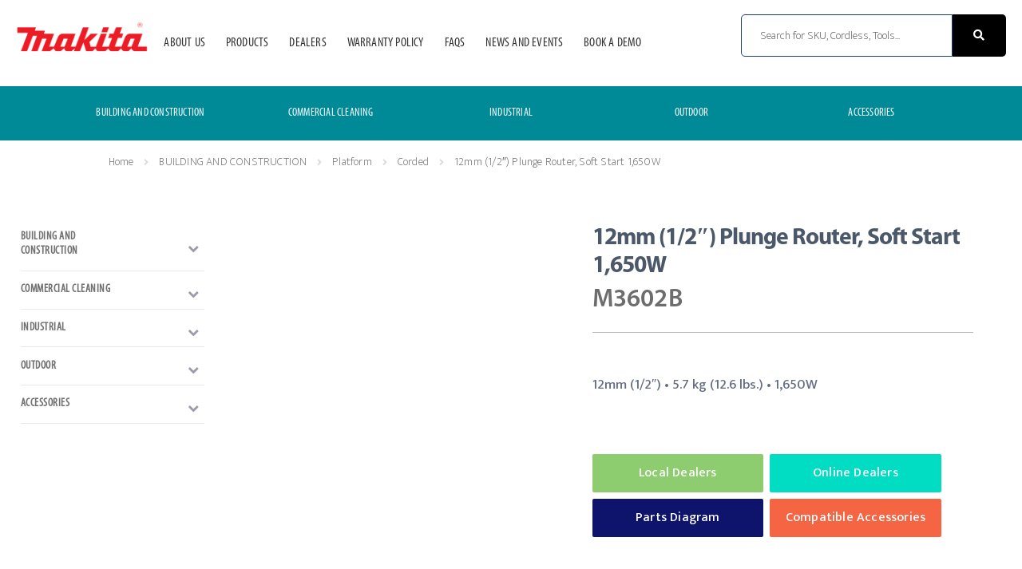

--- FILE ---
content_type: text/html; charset=UTF-8
request_url: https://clkmakita.ph/product/m3602b-12mm-1-2-plunge-router-soft-start-1650w/
body_size: 32508
content:
<!doctype html><html lang="en"><head><script data-no-optimize="1">var litespeed_docref=sessionStorage.getItem("litespeed_docref");litespeed_docref&&(Object.defineProperty(document,"referrer",{get:function(){return litespeed_docref}}),sessionStorage.removeItem("litespeed_docref"));</script> <meta charset="UTF-8"><meta name="viewport" content="width=device-width, initial-scale=1"><link rel="profile" href="http://gmpg.org/xfn/11"><link rel="pingback" href="https://clkmakita.ph/xmlrpc.php"><meta name='robots' content='index, follow, max-image-preview:large, max-snippet:-1, max-video-preview:-1' /><style>img:is([sizes="auto" i], [sizes^="auto," i]) { contain-intrinsic-size: 3000px 1500px }</style><title>12mm (1/2&quot;) Plunge Router, Soft Start 1,650W - Makita Tools Philippines</title><link rel="canonical" href="https://clkmakita.ph/product/m3602b-12mm-1-2-plunge-router-soft-start-1650w/" /><meta property="og:locale" content="en_US" /><meta property="og:type" content="article" /><meta property="og:title" content="12mm (1/2&quot;) Plunge Router, Soft Start 1,650W - Makita Tools Philippines" /><meta property="og:description" content="12mm (1/2&quot;)  •  5.7 kg (12.6 lbs.)  •  1,650W  &nbsp; Local DealersOnline DealersParts DiagramCompatible Accessories &nbsp;    Features:   Anti-restart function engineered to minimize motor start up when battery is inserted with switch locked on  Soft start feature for smooth start-ups  High performance and durability at less expense  Powerful 1,650 W motor delivers 22,000 RPM for the most demanding applications  0-60 mm (0-2-3/8&quot;) plunge depth capacity for easy penetration into workpiece  Ergonomically contoured knob style handles with Soft grip  Quick release plunge depth adjustment along with 3 preset depth stops for added precision  Ergonomic rubberized handles designed for better fit and added comfort  Conveniently located plunge lock lever for efficient operation  Shaft lock requires one wrench to change bits  Chip deflector protects operator from flying chips and debris  Can be placed upside down when replacing accessories or not in use  Can be connected to dust extraction system with optional dust nozzle  Externally accessible brushes for easy serviceability  Double insulated      Standard Equipments: Straight Guide, Templet Guide, Trimmer Guide, Guide Holder, Collet Sleeve, Straight Bit, Wrench" /><meta property="og:url" content="https://clkmakita.ph/product/m3602b-12mm-1-2-plunge-router-soft-start-1650w/" /><meta property="og:site_name" content="Makita Tools Philippines" /><meta property="article:modified_time" content="2023-03-20T05:25:56+00:00" /><meta property="og:image" content="https://clkmakita.ph/wp-content/uploads/2022/09/PNR_M3602B.png" /><meta property="og:image:width" content="900" /><meta property="og:image:height" content="900" /><meta property="og:image:type" content="image/png" /><meta name="twitter:card" content="summary_large_image" /> <script type="application/ld+json" class="yoast-schema-graph">{"@context":"https://schema.org","@graph":[{"@type":"WebPage","@id":"https://clkmakita.ph/product/m3602b-12mm-1-2-plunge-router-soft-start-1650w/","url":"https://clkmakita.ph/product/m3602b-12mm-1-2-plunge-router-soft-start-1650w/","name":"12mm (1/2\") Plunge Router, Soft Start 1,650W - Makita Tools Philippines","isPartOf":{"@id":"https://clkmakita.ph/#website"},"primaryImageOfPage":{"@id":"https://clkmakita.ph/product/m3602b-12mm-1-2-plunge-router-soft-start-1650w/#primaryimage"},"image":{"@id":"https://clkmakita.ph/product/m3602b-12mm-1-2-plunge-router-soft-start-1650w/#primaryimage"},"thumbnailUrl":"https://clkmakita.ph/wp-content/uploads/2022/09/PNR_M3602B.png","datePublished":"2022-09-28T06:14:32+00:00","dateModified":"2023-03-20T05:25:56+00:00","breadcrumb":{"@id":"https://clkmakita.ph/product/m3602b-12mm-1-2-plunge-router-soft-start-1650w/#breadcrumb"},"inLanguage":"en","potentialAction":[{"@type":"ReadAction","target":["https://clkmakita.ph/product/m3602b-12mm-1-2-plunge-router-soft-start-1650w/"]}]},{"@type":"ImageObject","inLanguage":"en","@id":"https://clkmakita.ph/product/m3602b-12mm-1-2-plunge-router-soft-start-1650w/#primaryimage","url":"https://clkmakita.ph/wp-content/uploads/2022/09/PNR_M3602B.png","contentUrl":"https://clkmakita.ph/wp-content/uploads/2022/09/PNR_M3602B.png","width":900,"height":900},{"@type":"BreadcrumbList","@id":"https://clkmakita.ph/product/m3602b-12mm-1-2-plunge-router-soft-start-1650w/#breadcrumb","itemListElement":[{"@type":"ListItem","position":1,"name":"Home","item":"https://clkmakita.ph/"},{"@type":"ListItem","position":2,"name":"Shop","item":"https://clkmakita.ph/shop/"},{"@type":"ListItem","position":3,"name":"12mm (1/2&#8243;) Plunge Router, Soft Start 1,650W"}]},{"@type":"WebSite","@id":"https://clkmakita.ph/#website","url":"https://clkmakita.ph/","name":"Makita Tools Philippines","description":"","publisher":{"@id":"https://clkmakita.ph/#organization"},"potentialAction":[{"@type":"SearchAction","target":{"@type":"EntryPoint","urlTemplate":"https://clkmakita.ph/?s={search_term_string}"},"query-input":{"@type":"PropertyValueSpecification","valueRequired":true,"valueName":"search_term_string"}}],"inLanguage":"en"},{"@type":"Organization","@id":"https://clkmakita.ph/#organization","name":"Makita Tools Philippines","url":"https://clkmakita.ph/","logo":{"@type":"ImageObject","inLanguage":"en","@id":"https://clkmakita.ph/#/schema/logo/image/","url":"https://clkmakita.ph/wp-content/uploads/2025/09/cropped-Makita-Official.webp","contentUrl":"https://clkmakita.ph/wp-content/uploads/2025/09/cropped-Makita-Official.webp","width":1440,"height":490,"caption":"Makita Tools Philippines"},"image":{"@id":"https://clkmakita.ph/#/schema/logo/image/"}}]}</script> <link rel='dns-prefetch' href='//fonts.googleapis.com' /><link rel="alternate" type="application/rss+xml" title="Makita Tools Philippines &raquo; Feed" href="https://clkmakita.ph/feed/" /><link rel="alternate" type="application/rss+xml" title="Makita Tools Philippines &raquo; Comments Feed" href="https://clkmakita.ph/comments/feed/" /><link data-optimized="2" rel="stylesheet" href="https://clkmakita.ph/wp-content/litespeed/css/97f9dce79464568bc4793d5a567eb64b.css?ver=61d5e" /><style id='wp-block-library-theme-inline-css'>.wp-block-audio :where(figcaption){color:#555;font-size:13px;text-align:center}.is-dark-theme .wp-block-audio :where(figcaption){color:#ffffffa6}.wp-block-audio{margin:0 0 1em}.wp-block-code{border:1px solid #ccc;border-radius:4px;font-family:Menlo,Consolas,monaco,monospace;padding:.8em 1em}.wp-block-embed :where(figcaption){color:#555;font-size:13px;text-align:center}.is-dark-theme .wp-block-embed :where(figcaption){color:#ffffffa6}.wp-block-embed{margin:0 0 1em}.blocks-gallery-caption{color:#555;font-size:13px;text-align:center}.is-dark-theme .blocks-gallery-caption{color:#ffffffa6}:root :where(.wp-block-image figcaption){color:#555;font-size:13px;text-align:center}.is-dark-theme :root :where(.wp-block-image figcaption){color:#ffffffa6}.wp-block-image{margin:0 0 1em}.wp-block-pullquote{border-bottom:4px solid;border-top:4px solid;color:currentColor;margin-bottom:1.75em}.wp-block-pullquote cite,.wp-block-pullquote footer,.wp-block-pullquote__citation{color:currentColor;font-size:.8125em;font-style:normal;text-transform:uppercase}.wp-block-quote{border-left:.25em solid;margin:0 0 1.75em;padding-left:1em}.wp-block-quote cite,.wp-block-quote footer{color:currentColor;font-size:.8125em;font-style:normal;position:relative}.wp-block-quote:where(.has-text-align-right){border-left:none;border-right:.25em solid;padding-left:0;padding-right:1em}.wp-block-quote:where(.has-text-align-center){border:none;padding-left:0}.wp-block-quote.is-large,.wp-block-quote.is-style-large,.wp-block-quote:where(.is-style-plain){border:none}.wp-block-search .wp-block-search__label{font-weight:700}.wp-block-search__button{border:1px solid #ccc;padding:.375em .625em}:where(.wp-block-group.has-background){padding:1.25em 2.375em}.wp-block-separator.has-css-opacity{opacity:.4}.wp-block-separator{border:none;border-bottom:2px solid;margin-left:auto;margin-right:auto}.wp-block-separator.has-alpha-channel-opacity{opacity:1}.wp-block-separator:not(.is-style-wide):not(.is-style-dots){width:100px}.wp-block-separator.has-background:not(.is-style-dots){border-bottom:none;height:1px}.wp-block-separator.has-background:not(.is-style-wide):not(.is-style-dots){height:2px}.wp-block-table{margin:0 0 1em}.wp-block-table td,.wp-block-table th{word-break:normal}.wp-block-table :where(figcaption){color:#555;font-size:13px;text-align:center}.is-dark-theme .wp-block-table :where(figcaption){color:#ffffffa6}.wp-block-video :where(figcaption){color:#555;font-size:13px;text-align:center}.is-dark-theme .wp-block-video :where(figcaption){color:#ffffffa6}.wp-block-video{margin:0 0 1em}:root :where(.wp-block-template-part.has-background){margin-bottom:0;margin-top:0;padding:1.25em 2.375em}</style><style id='classic-theme-styles-inline-css'>/*! This file is auto-generated */
.wp-block-button__link{color:#fff;background-color:#32373c;border-radius:9999px;box-shadow:none;text-decoration:none;padding:calc(.667em + 2px) calc(1.333em + 2px);font-size:1.125em}.wp-block-file__button{background:#32373c;color:#fff;text-decoration:none}</style><style id='cb-carousel-v2-style-inline-css'>.wp-block-cb-carousel-v2{position:relative}.wp-block-cb-carousel-v2[data-cb-pagination=true] .swiper-horizontal{margin-bottom:calc(var(--wp--custom--carousel-block--pagination-bullet-size, 8px)*4)}.wp-block-cb-carousel-v2 .cb-button-next,.wp-block-cb-carousel-v2 .cb-button-prev{color:var(--wp--custom--carousel-block--navigation-color,#000);height:var(--wp--custom--carousel-block--navigation-size,22px);margin-top:calc(0px - var(--wp--custom--carousel-block--navigation-size, 22px)/2);width:calc(var(--wp--custom--carousel-block--navigation-size, 22px)/44*27)}.wp-block-cb-carousel-v2 .cb-button-next:after,.wp-block-cb-carousel-v2 .cb-button-prev:after{font-size:var(--wp--custom--carousel-block--navigation-size,22px)}.wp-block-cb-carousel-v2 .cb-button-next:hover,.wp-block-cb-carousel-v2 .cb-button-prev:hover{color:var(--wp--custom--carousel-block--navigation-hover-color,var(--wp--custom--carousel-block--navigation-color,#000))}.wp-block-cb-carousel-v2 .cb-button-prev,.wp-block-cb-carousel-v2.cb-rtl .cb-button-next{left:calc(var(--wp--custom--carousel-block--navigation-size, 22px)*-1/44*27 - var(--wp--custom--carousel-block--navigation-sides-offset, 10px));right:auto}.wp-block-cb-carousel-v2 .cb-button-next,.wp-block-cb-carousel-v2.cb-rtl .cb-button-prev{left:auto;right:calc(var(--wp--custom--carousel-block--navigation-size, 22px)*-1/44*27 - var(--wp--custom--carousel-block--navigation-sides-offset, 10px))}.wp-block-cb-carousel-v2.cb-rtl .cb-button-next,.wp-block-cb-carousel-v2.cb-rtl .cb-button-prev{transform:scaleX(-1)}.wp-block-cb-carousel-v2 .cb-pagination.swiper-pagination-horizontal{bottom:var(--wp--custom--carousel-block--pagination-bottom,-20px);display:flex;justify-content:center;top:var(--wp--custom--carousel-block--pagination-top,auto)}.wp-block-cb-carousel-v2 .cb-pagination.swiper-pagination-horizontal.swiper-pagination-bullets .cb-pagination-bullet{margin:0 var(--wp--custom--carousel-block--pagination-bullet-horizontal-gap,4px)}.wp-block-cb-carousel-v2 .cb-pagination .cb-pagination-bullet{background:var(--wp--custom--carousel-block--pagination-bullet-color,var(--wp--custom--carousel-block--pagination-bullet-inactive-color,#000));height:var(--wp--custom--carousel-block--pagination-bullet-size,8px);opacity:var(--wp--custom--carousel-block--pagination-bullet-inactive-opacity,var(--wp--custom--carousel-block--pagination-bullet-opacity,.2));width:var(--wp--custom--carousel-block--pagination-bullet-size,8px)}.wp-block-cb-carousel-v2 .cb-pagination .cb-pagination-bullet.swiper-pagination-bullet-active{background:var(--wp--custom--carousel-block--pagination-bullet-active-color,#000);opacity:var(--wp--custom--carousel-block--pagination-bullet-active-opacity,1)}.wp-block-cb-carousel-v2 .cb-pagination .cb-pagination-bullet:not(.swiper-pagination-bullet-active):hover{background:var(--wp--custom--carousel-block--pagination-bullet-hover-color,var(--wp--custom--carousel-block--pagination-bullet-inactive-hover-color,var(--wp--custom--carousel-block--pagination-bullet-active-color,#000)));opacity:var(--wp--custom--carousel-block--pagination-bullet-inactive-hover-opacity,var(--wp--custom--carousel-block--pagination-bullet-inactive-opacity,.2))}.wp-block-cb-carousel-v2.alignfull .cb-button-next,.wp-block-cb-carousel-v2.alignfull .cb-button-prev{color:var(--wp--custom--carousel-block--navigation-alignfull-color,#000)}.wp-block-cb-carousel-v2.alignfull .cb-button-prev,.wp-block-cb-carousel-v2.alignfull.cb-rtl .cb-button-next{left:var(--wp--custom--carousel-block--navigation-sides-offset,10px);right:auto}.wp-block-cb-carousel-v2.alignfull .cb-button-next,.wp-block-cb-carousel-v2.alignfull.cb-rtl .cb-button-prev{left:auto;right:var(--wp--custom--carousel-block--navigation-sides-offset,10px)}.wp-block-cb-carousel-v2 .wp-block-image{margin-bottom:var(--wp--custom--carousel-block--image-margin-bottom,0);margin-top:var(--wp--custom--carousel-block--image-margin-top,0)}.wp-block-cb-carousel-v2 .wp-block-cover{margin-bottom:var(--wp--custom--carousel-block--cover-margin-bottom,0);margin-top:var(--wp--custom--carousel-block--cover-margin-top,0)}.wp-block-cb-carousel-v2 .wp-block-cover.aligncenter,.wp-block-cb-carousel-v2 .wp-block-image.aligncenter{margin-left:auto!important;margin-right:auto!important}</style><style id='storefront-gutenberg-blocks-inline-css'>.wp-block-button__link:not(.has-text-color) {
					color: #333333;
				}

				.wp-block-button__link:not(.has-text-color):hover,
				.wp-block-button__link:not(.has-text-color):focus,
				.wp-block-button__link:not(.has-text-color):active {
					color: #333333;
				}

				.wp-block-button__link:not(.has-background) {
					background-color: #eeeeee;
				}

				.wp-block-button__link:not(.has-background):hover,
				.wp-block-button__link:not(.has-background):focus,
				.wp-block-button__link:not(.has-background):active {
					border-color: #d5d5d5;
					background-color: #d5d5d5;
				}

				.wc-block-grid__products .wc-block-grid__product .wp-block-button__link {
					background-color: #eeeeee;
					border-color: #eeeeee;
					color: #333333;
				}

				.wp-block-quote footer,
				.wp-block-quote cite,
				.wp-block-quote__citation {
					color: #6d6d6d;
				}

				.wp-block-pullquote cite,
				.wp-block-pullquote footer,
				.wp-block-pullquote__citation {
					color: #6d6d6d;
				}

				.wp-block-image figcaption {
					color: #6d6d6d;
				}

				.wp-block-separator.is-style-dots::before {
					color: #333333;
				}

				.wp-block-file a.wp-block-file__button {
					color: #333333;
					background-color: #eeeeee;
					border-color: #eeeeee;
				}

				.wp-block-file a.wp-block-file__button:hover,
				.wp-block-file a.wp-block-file__button:focus,
				.wp-block-file a.wp-block-file__button:active {
					color: #333333;
					background-color: #d5d5d5;
				}

				.wp-block-code,
				.wp-block-preformatted pre {
					color: #6d6d6d;
				}

				.wp-block-table:not( .has-background ):not( .is-style-stripes ) tbody tr:nth-child(2n) td {
					background-color: #fdfdfd;
				}

				.wp-block-cover .wp-block-cover__inner-container h1:not(.has-text-color),
				.wp-block-cover .wp-block-cover__inner-container h2:not(.has-text-color),
				.wp-block-cover .wp-block-cover__inner-container h3:not(.has-text-color),
				.wp-block-cover .wp-block-cover__inner-container h4:not(.has-text-color),
				.wp-block-cover .wp-block-cover__inner-container h5:not(.has-text-color),
				.wp-block-cover .wp-block-cover__inner-container h6:not(.has-text-color) {
					color: #000000;
				}

				.wc-block-components-price-slider__range-input-progress,
				.rtl .wc-block-components-price-slider__range-input-progress {
					--range-color: #7f54b3;
				}

				/* Target only IE11 */
				@media all and (-ms-high-contrast: none), (-ms-high-contrast: active) {
					.wc-block-components-price-slider__range-input-progress {
						background: #7f54b3;
					}
				}

				.wc-block-components-button:not(.is-link) {
					background-color: #333333;
					color: #ffffff;
				}

				.wc-block-components-button:not(.is-link):hover,
				.wc-block-components-button:not(.is-link):focus,
				.wc-block-components-button:not(.is-link):active {
					background-color: #1a1a1a;
					color: #ffffff;
				}

				.wc-block-components-button:not(.is-link):disabled {
					background-color: #333333;
					color: #ffffff;
				}

				.wc-block-cart__submit-container {
					background-color: #ffffff;
				}

				.wc-block-cart__submit-container::before {
					color: rgba(220,220,220,0.5);
				}

				.wc-block-components-order-summary-item__quantity {
					background-color: #ffffff;
					border-color: #6d6d6d;
					box-shadow: 0 0 0 2px #ffffff;
					color: #6d6d6d;
				}</style><style id='global-styles-inline-css'>:root{--wp--preset--aspect-ratio--square: 1;--wp--preset--aspect-ratio--4-3: 4/3;--wp--preset--aspect-ratio--3-4: 3/4;--wp--preset--aspect-ratio--3-2: 3/2;--wp--preset--aspect-ratio--2-3: 2/3;--wp--preset--aspect-ratio--16-9: 16/9;--wp--preset--aspect-ratio--9-16: 9/16;--wp--preset--color--black: #000000;--wp--preset--color--cyan-bluish-gray: #abb8c3;--wp--preset--color--white: #ffffff;--wp--preset--color--pale-pink: #f78da7;--wp--preset--color--vivid-red: #cf2e2e;--wp--preset--color--luminous-vivid-orange: #ff6900;--wp--preset--color--luminous-vivid-amber: #fcb900;--wp--preset--color--light-green-cyan: #7bdcb5;--wp--preset--color--vivid-green-cyan: #00d084;--wp--preset--color--pale-cyan-blue: #8ed1fc;--wp--preset--color--vivid-cyan-blue: #0693e3;--wp--preset--color--vivid-purple: #9b51e0;--wp--preset--gradient--vivid-cyan-blue-to-vivid-purple: linear-gradient(135deg,rgba(6,147,227,1) 0%,rgb(155,81,224) 100%);--wp--preset--gradient--light-green-cyan-to-vivid-green-cyan: linear-gradient(135deg,rgb(122,220,180) 0%,rgb(0,208,130) 100%);--wp--preset--gradient--luminous-vivid-amber-to-luminous-vivid-orange: linear-gradient(135deg,rgba(252,185,0,1) 0%,rgba(255,105,0,1) 100%);--wp--preset--gradient--luminous-vivid-orange-to-vivid-red: linear-gradient(135deg,rgba(255,105,0,1) 0%,rgb(207,46,46) 100%);--wp--preset--gradient--very-light-gray-to-cyan-bluish-gray: linear-gradient(135deg,rgb(238,238,238) 0%,rgb(169,184,195) 100%);--wp--preset--gradient--cool-to-warm-spectrum: linear-gradient(135deg,rgb(74,234,220) 0%,rgb(151,120,209) 20%,rgb(207,42,186) 40%,rgb(238,44,130) 60%,rgb(251,105,98) 80%,rgb(254,248,76) 100%);--wp--preset--gradient--blush-light-purple: linear-gradient(135deg,rgb(255,206,236) 0%,rgb(152,150,240) 100%);--wp--preset--gradient--blush-bordeaux: linear-gradient(135deg,rgb(254,205,165) 0%,rgb(254,45,45) 50%,rgb(107,0,62) 100%);--wp--preset--gradient--luminous-dusk: linear-gradient(135deg,rgb(255,203,112) 0%,rgb(199,81,192) 50%,rgb(65,88,208) 100%);--wp--preset--gradient--pale-ocean: linear-gradient(135deg,rgb(255,245,203) 0%,rgb(182,227,212) 50%,rgb(51,167,181) 100%);--wp--preset--gradient--electric-grass: linear-gradient(135deg,rgb(202,248,128) 0%,rgb(113,206,126) 100%);--wp--preset--gradient--midnight: linear-gradient(135deg,rgb(2,3,129) 0%,rgb(40,116,252) 100%);--wp--preset--font-size--small: 14px;--wp--preset--font-size--medium: 23px;--wp--preset--font-size--large: 26px;--wp--preset--font-size--x-large: 42px;--wp--preset--font-size--normal: 16px;--wp--preset--font-size--huge: 37px;--wp--preset--spacing--20: 0.44rem;--wp--preset--spacing--30: 0.67rem;--wp--preset--spacing--40: 1rem;--wp--preset--spacing--50: 1.5rem;--wp--preset--spacing--60: 2.25rem;--wp--preset--spacing--70: 3.38rem;--wp--preset--spacing--80: 5.06rem;--wp--preset--shadow--natural: 6px 6px 9px rgba(0, 0, 0, 0.2);--wp--preset--shadow--deep: 12px 12px 50px rgba(0, 0, 0, 0.4);--wp--preset--shadow--sharp: 6px 6px 0px rgba(0, 0, 0, 0.2);--wp--preset--shadow--outlined: 6px 6px 0px -3px rgba(255, 255, 255, 1), 6px 6px rgba(0, 0, 0, 1);--wp--preset--shadow--crisp: 6px 6px 0px rgba(0, 0, 0, 1);}:root :where(.is-layout-flow) > :first-child{margin-block-start: 0;}:root :where(.is-layout-flow) > :last-child{margin-block-end: 0;}:root :where(.is-layout-flow) > *{margin-block-start: 24px;margin-block-end: 0;}:root :where(.is-layout-constrained) > :first-child{margin-block-start: 0;}:root :where(.is-layout-constrained) > :last-child{margin-block-end: 0;}:root :where(.is-layout-constrained) > *{margin-block-start: 24px;margin-block-end: 0;}:root :where(.is-layout-flex){gap: 24px;}:root :where(.is-layout-grid){gap: 24px;}body .is-layout-flex{display: flex;}.is-layout-flex{flex-wrap: wrap;align-items: center;}.is-layout-flex > :is(*, div){margin: 0;}body .is-layout-grid{display: grid;}.is-layout-grid > :is(*, div){margin: 0;}.has-black-color{color: var(--wp--preset--color--black) !important;}.has-cyan-bluish-gray-color{color: var(--wp--preset--color--cyan-bluish-gray) !important;}.has-white-color{color: var(--wp--preset--color--white) !important;}.has-pale-pink-color{color: var(--wp--preset--color--pale-pink) !important;}.has-vivid-red-color{color: var(--wp--preset--color--vivid-red) !important;}.has-luminous-vivid-orange-color{color: var(--wp--preset--color--luminous-vivid-orange) !important;}.has-luminous-vivid-amber-color{color: var(--wp--preset--color--luminous-vivid-amber) !important;}.has-light-green-cyan-color{color: var(--wp--preset--color--light-green-cyan) !important;}.has-vivid-green-cyan-color{color: var(--wp--preset--color--vivid-green-cyan) !important;}.has-pale-cyan-blue-color{color: var(--wp--preset--color--pale-cyan-blue) !important;}.has-vivid-cyan-blue-color{color: var(--wp--preset--color--vivid-cyan-blue) !important;}.has-vivid-purple-color{color: var(--wp--preset--color--vivid-purple) !important;}.has-black-background-color{background-color: var(--wp--preset--color--black) !important;}.has-cyan-bluish-gray-background-color{background-color: var(--wp--preset--color--cyan-bluish-gray) !important;}.has-white-background-color{background-color: var(--wp--preset--color--white) !important;}.has-pale-pink-background-color{background-color: var(--wp--preset--color--pale-pink) !important;}.has-vivid-red-background-color{background-color: var(--wp--preset--color--vivid-red) !important;}.has-luminous-vivid-orange-background-color{background-color: var(--wp--preset--color--luminous-vivid-orange) !important;}.has-luminous-vivid-amber-background-color{background-color: var(--wp--preset--color--luminous-vivid-amber) !important;}.has-light-green-cyan-background-color{background-color: var(--wp--preset--color--light-green-cyan) !important;}.has-vivid-green-cyan-background-color{background-color: var(--wp--preset--color--vivid-green-cyan) !important;}.has-pale-cyan-blue-background-color{background-color: var(--wp--preset--color--pale-cyan-blue) !important;}.has-vivid-cyan-blue-background-color{background-color: var(--wp--preset--color--vivid-cyan-blue) !important;}.has-vivid-purple-background-color{background-color: var(--wp--preset--color--vivid-purple) !important;}.has-black-border-color{border-color: var(--wp--preset--color--black) !important;}.has-cyan-bluish-gray-border-color{border-color: var(--wp--preset--color--cyan-bluish-gray) !important;}.has-white-border-color{border-color: var(--wp--preset--color--white) !important;}.has-pale-pink-border-color{border-color: var(--wp--preset--color--pale-pink) !important;}.has-vivid-red-border-color{border-color: var(--wp--preset--color--vivid-red) !important;}.has-luminous-vivid-orange-border-color{border-color: var(--wp--preset--color--luminous-vivid-orange) !important;}.has-luminous-vivid-amber-border-color{border-color: var(--wp--preset--color--luminous-vivid-amber) !important;}.has-light-green-cyan-border-color{border-color: var(--wp--preset--color--light-green-cyan) !important;}.has-vivid-green-cyan-border-color{border-color: var(--wp--preset--color--vivid-green-cyan) !important;}.has-pale-cyan-blue-border-color{border-color: var(--wp--preset--color--pale-cyan-blue) !important;}.has-vivid-cyan-blue-border-color{border-color: var(--wp--preset--color--vivid-cyan-blue) !important;}.has-vivid-purple-border-color{border-color: var(--wp--preset--color--vivid-purple) !important;}.has-vivid-cyan-blue-to-vivid-purple-gradient-background{background: var(--wp--preset--gradient--vivid-cyan-blue-to-vivid-purple) !important;}.has-light-green-cyan-to-vivid-green-cyan-gradient-background{background: var(--wp--preset--gradient--light-green-cyan-to-vivid-green-cyan) !important;}.has-luminous-vivid-amber-to-luminous-vivid-orange-gradient-background{background: var(--wp--preset--gradient--luminous-vivid-amber-to-luminous-vivid-orange) !important;}.has-luminous-vivid-orange-to-vivid-red-gradient-background{background: var(--wp--preset--gradient--luminous-vivid-orange-to-vivid-red) !important;}.has-very-light-gray-to-cyan-bluish-gray-gradient-background{background: var(--wp--preset--gradient--very-light-gray-to-cyan-bluish-gray) !important;}.has-cool-to-warm-spectrum-gradient-background{background: var(--wp--preset--gradient--cool-to-warm-spectrum) !important;}.has-blush-light-purple-gradient-background{background: var(--wp--preset--gradient--blush-light-purple) !important;}.has-blush-bordeaux-gradient-background{background: var(--wp--preset--gradient--blush-bordeaux) !important;}.has-luminous-dusk-gradient-background{background: var(--wp--preset--gradient--luminous-dusk) !important;}.has-pale-ocean-gradient-background{background: var(--wp--preset--gradient--pale-ocean) !important;}.has-electric-grass-gradient-background{background: var(--wp--preset--gradient--electric-grass) !important;}.has-midnight-gradient-background{background: var(--wp--preset--gradient--midnight) !important;}.has-small-font-size{font-size: var(--wp--preset--font-size--small) !important;}.has-medium-font-size{font-size: var(--wp--preset--font-size--medium) !important;}.has-large-font-size{font-size: var(--wp--preset--font-size--large) !important;}.has-x-large-font-size{font-size: var(--wp--preset--font-size--x-large) !important;}
:root :where(.wp-block-pullquote){font-size: 1.5em;line-height: 1.6;}</style><style id='woocommerce-inline-inline-css'>.woocommerce form .form-row .required { visibility: visible; }</style><style id='storefront-style-inline-css'>.main-navigation ul li a,
			.site-title a,
			ul.menu li a,
			.site-branding h1 a,
			button.menu-toggle,
			button.menu-toggle:hover,
			.handheld-navigation .dropdown-toggle {
				color: #333333;
			}

			button.menu-toggle,
			button.menu-toggle:hover {
				border-color: #333333;
			}

			.main-navigation ul li a:hover,
			.main-navigation ul li:hover > a,
			.site-title a:hover,
			.site-header ul.menu li.current-menu-item > a {
				color: #747474;
			}

			table:not( .has-background ) th {
				background-color: #f8f8f8;
			}

			table:not( .has-background ) tbody td {
				background-color: #fdfdfd;
			}

			table:not( .has-background ) tbody tr:nth-child(2n) td,
			fieldset,
			fieldset legend {
				background-color: #fbfbfb;
			}

			.site-header,
			.secondary-navigation ul ul,
			.main-navigation ul.menu > li.menu-item-has-children:after,
			.secondary-navigation ul.menu ul,
			.storefront-handheld-footer-bar,
			.storefront-handheld-footer-bar ul li > a,
			.storefront-handheld-footer-bar ul li.search .site-search,
			button.menu-toggle,
			button.menu-toggle:hover {
				background-color: #ffffff;
			}

			p.site-description,
			.site-header,
			.storefront-handheld-footer-bar {
				color: #404040;
			}

			button.menu-toggle:after,
			button.menu-toggle:before,
			button.menu-toggle span:before {
				background-color: #333333;
			}

			h1, h2, h3, h4, h5, h6, .wc-block-grid__product-title {
				color: #333333;
			}

			.widget h1 {
				border-bottom-color: #333333;
			}

			body,
			.secondary-navigation a {
				color: #6d6d6d;
			}

			.widget-area .widget a,
			.hentry .entry-header .posted-on a,
			.hentry .entry-header .post-author a,
			.hentry .entry-header .post-comments a,
			.hentry .entry-header .byline a {
				color: #727272;
			}

			a {
				color: #7f54b3;
			}

			a:focus,
			button:focus,
			.button.alt:focus,
			input:focus,
			textarea:focus,
			input[type="button"]:focus,
			input[type="reset"]:focus,
			input[type="submit"]:focus,
			input[type="email"]:focus,
			input[type="tel"]:focus,
			input[type="url"]:focus,
			input[type="password"]:focus,
			input[type="search"]:focus {
				outline-color: #7f54b3;
			}

			button, input[type="button"], input[type="reset"], input[type="submit"], .button, .widget a.button {
				background-color: #eeeeee;
				border-color: #eeeeee;
				color: #333333;
			}

			button:hover, input[type="button"]:hover, input[type="reset"]:hover, input[type="submit"]:hover, .button:hover, .widget a.button:hover {
				background-color: #d5d5d5;
				border-color: #d5d5d5;
				color: #333333;
			}

			button.alt, input[type="button"].alt, input[type="reset"].alt, input[type="submit"].alt, .button.alt, .widget-area .widget a.button.alt {
				background-color: #333333;
				border-color: #333333;
				color: #ffffff;
			}

			button.alt:hover, input[type="button"].alt:hover, input[type="reset"].alt:hover, input[type="submit"].alt:hover, .button.alt:hover, .widget-area .widget a.button.alt:hover {
				background-color: #1a1a1a;
				border-color: #1a1a1a;
				color: #ffffff;
			}

			.pagination .page-numbers li .page-numbers.current {
				background-color: #e6e6e6;
				color: #636363;
			}

			#comments .comment-list .comment-content .comment-text {
				background-color: #f8f8f8;
			}

			.site-footer {
				background-color: #f0f0f0;
				color: #6d6d6d;
			}

			.site-footer a:not(.button):not(.components-button) {
				color: #333333;
			}

			.site-footer .storefront-handheld-footer-bar a:not(.button):not(.components-button) {
				color: #333333;
			}

			.site-footer h1, .site-footer h2, .site-footer h3, .site-footer h4, .site-footer h5, .site-footer h6, .site-footer .widget .widget-title, .site-footer .widget .widgettitle {
				color: #333333;
			}

			.page-template-template-homepage.has-post-thumbnail .type-page.has-post-thumbnail .entry-title {
				color: #000000;
			}

			.page-template-template-homepage.has-post-thumbnail .type-page.has-post-thumbnail .entry-content {
				color: #000000;
			}

			@media screen and ( min-width: 768px ) {
				.secondary-navigation ul.menu a:hover {
					color: #595959;
				}

				.secondary-navigation ul.menu a {
					color: #404040;
				}

				.main-navigation ul.menu ul.sub-menu,
				.main-navigation ul.nav-menu ul.children {
					background-color: #f0f0f0;
				}

				.site-header {
					border-bottom-color: #f0f0f0;
				}
			}</style><style id='storefront-woocommerce-style-inline-css'>@font-face {
				font-family: star;
				src: url(https://clkmakita.ph/wp-content/plugins/woocommerce/assets/fonts/star.eot);
				src:
					url(https://clkmakita.ph/wp-content/plugins/woocommerce/assets/fonts/star.eot?#iefix) format("embedded-opentype"),
					url(https://clkmakita.ph/wp-content/plugins/woocommerce/assets/fonts/star.woff) format("woff"),
					url(https://clkmakita.ph/wp-content/plugins/woocommerce/assets/fonts/star.ttf) format("truetype"),
					url(https://clkmakita.ph/wp-content/plugins/woocommerce/assets/fonts/star.svg#star) format("svg");
				font-weight: 400;
				font-style: normal;
			}
			@font-face {
				font-family: WooCommerce;
				src: url(https://clkmakita.ph/wp-content/plugins/woocommerce/assets/fonts/WooCommerce.eot);
				src:
					url(https://clkmakita.ph/wp-content/plugins/woocommerce/assets/fonts/WooCommerce.eot?#iefix) format("embedded-opentype"),
					url(https://clkmakita.ph/wp-content/plugins/woocommerce/assets/fonts/WooCommerce.woff) format("woff"),
					url(https://clkmakita.ph/wp-content/plugins/woocommerce/assets/fonts/WooCommerce.ttf) format("truetype"),
					url(https://clkmakita.ph/wp-content/plugins/woocommerce/assets/fonts/WooCommerce.svg#WooCommerce) format("svg");
				font-weight: 400;
				font-style: normal;
			}

			a.cart-contents,
			.site-header-cart .widget_shopping_cart a {
				color: #333333;
			}

			a.cart-contents:hover,
			.site-header-cart .widget_shopping_cart a:hover,
			.site-header-cart:hover > li > a {
				color: #747474;
			}

			table.cart td.product-remove,
			table.cart td.actions {
				border-top-color: #ffffff;
			}

			.storefront-handheld-footer-bar ul li.cart .count {
				background-color: #333333;
				color: #ffffff;
				border-color: #ffffff;
			}

			.woocommerce-tabs ul.tabs li.active a,
			ul.products li.product .price,
			.onsale,
			.wc-block-grid__product-onsale,
			.widget_search form:before,
			.widget_product_search form:before {
				color: #6d6d6d;
			}

			.woocommerce-breadcrumb a,
			a.woocommerce-review-link,
			.product_meta a {
				color: #727272;
			}

			.wc-block-grid__product-onsale,
			.onsale {
				border-color: #6d6d6d;
			}

			.star-rating span:before,
			.quantity .plus, .quantity .minus,
			p.stars a:hover:after,
			p.stars a:after,
			.star-rating span:before,
			#payment .payment_methods li input[type=radio]:first-child:checked+label:before {
				color: #7f54b3;
			}

			.widget_price_filter .ui-slider .ui-slider-range,
			.widget_price_filter .ui-slider .ui-slider-handle {
				background-color: #7f54b3;
			}

			.order_details {
				background-color: #f8f8f8;
			}

			.order_details > li {
				border-bottom: 1px dotted #e3e3e3;
			}

			.order_details:before,
			.order_details:after {
				background: -webkit-linear-gradient(transparent 0,transparent 0),-webkit-linear-gradient(135deg,#f8f8f8 33.33%,transparent 33.33%),-webkit-linear-gradient(45deg,#f8f8f8 33.33%,transparent 33.33%)
			}

			#order_review {
				background-color: #ffffff;
			}

			#payment .payment_methods > li .payment_box,
			#payment .place-order {
				background-color: #fafafa;
			}

			#payment .payment_methods > li:not(.woocommerce-notice) {
				background-color: #f5f5f5;
			}

			#payment .payment_methods > li:not(.woocommerce-notice):hover {
				background-color: #f0f0f0;
			}

			.woocommerce-pagination .page-numbers li .page-numbers.current {
				background-color: #e6e6e6;
				color: #636363;
			}

			.wc-block-grid__product-onsale,
			.onsale,
			.woocommerce-pagination .page-numbers li .page-numbers:not(.current) {
				color: #6d6d6d;
			}

			p.stars a:before,
			p.stars a:hover~a:before,
			p.stars.selected a.active~a:before {
				color: #6d6d6d;
			}

			p.stars.selected a.active:before,
			p.stars:hover a:before,
			p.stars.selected a:not(.active):before,
			p.stars.selected a.active:before {
				color: #7f54b3;
			}

			.single-product div.product .woocommerce-product-gallery .woocommerce-product-gallery__trigger {
				background-color: #eeeeee;
				color: #333333;
			}

			.single-product div.product .woocommerce-product-gallery .woocommerce-product-gallery__trigger:hover {
				background-color: #d5d5d5;
				border-color: #d5d5d5;
				color: #333333;
			}

			.button.added_to_cart:focus,
			.button.wc-forward:focus {
				outline-color: #7f54b3;
			}

			.added_to_cart,
			.site-header-cart .widget_shopping_cart a.button,
			.wc-block-grid__products .wc-block-grid__product .wp-block-button__link {
				background-color: #eeeeee;
				border-color: #eeeeee;
				color: #333333;
			}

			.added_to_cart:hover,
			.site-header-cart .widget_shopping_cart a.button:hover,
			.wc-block-grid__products .wc-block-grid__product .wp-block-button__link:hover {
				background-color: #d5d5d5;
				border-color: #d5d5d5;
				color: #333333;
			}

			.added_to_cart.alt, .added_to_cart, .widget a.button.checkout {
				background-color: #333333;
				border-color: #333333;
				color: #ffffff;
			}

			.added_to_cart.alt:hover, .added_to_cart:hover, .widget a.button.checkout:hover {
				background-color: #1a1a1a;
				border-color: #1a1a1a;
				color: #ffffff;
			}

			.button.loading {
				color: #eeeeee;
			}

			.button.loading:hover {
				background-color: #eeeeee;
			}

			.button.loading:after {
				color: #333333;
			}

			@media screen and ( min-width: 768px ) {
				.site-header-cart .widget_shopping_cart,
				.site-header .product_list_widget li .quantity {
					color: #404040;
				}

				.site-header-cart .widget_shopping_cart .buttons,
				.site-header-cart .widget_shopping_cart .total {
					background-color: #f5f5f5;
				}

				.site-header-cart .widget_shopping_cart {
					background-color: #f0f0f0;
				}
			}
				.storefront-product-pagination a {
					color: #6d6d6d;
					background-color: #ffffff;
				}
				.storefront-sticky-add-to-cart {
					color: #6d6d6d;
					background-color: #ffffff;
				}

				.storefront-sticky-add-to-cart a:not(.button) {
					color: #333333;
				}</style><script type="litespeed/javascript" data-src="https://clkmakita.ph/wp-includes/js/jquery/jquery.min.js" id="jquery-core-js"></script> <script id="wc-add-to-cart-js-extra" type="litespeed/javascript">var wc_add_to_cart_params={"ajax_url":"\/wp-admin\/admin-ajax.php","wc_ajax_url":"\/?wc-ajax=%%endpoint%%","i18n_view_cart":"View cart","cart_url":"https:\/\/clkmakita.ph\/cart\/","is_cart":"","cart_redirect_after_add":"no"}</script> <script id="wc-single-product-js-extra" type="litespeed/javascript">var wc_single_product_params={"i18n_required_rating_text":"Please select a rating","i18n_rating_options":["1 of 5 stars","2 of 5 stars","3 of 5 stars","4 of 5 stars","5 of 5 stars"],"i18n_product_gallery_trigger_text":"View full-screen image gallery","review_rating_required":"yes","flexslider":{"rtl":!1,"animation":"slide","smoothHeight":!0,"directionNav":!1,"controlNav":"thumbnails","slideshow":!1,"animationSpeed":500,"animationLoop":!1,"allowOneSlide":!1},"zoom_enabled":"1","zoom_options":[],"photoswipe_enabled":"1","photoswipe_options":{"shareEl":!1,"closeOnScroll":!1,"history":!1,"hideAnimationDuration":0,"showAnimationDuration":0},"flexslider_enabled":"1"}</script> <script id="woocommerce-js-extra" type="litespeed/javascript">var woocommerce_params={"ajax_url":"\/wp-admin\/admin-ajax.php","wc_ajax_url":"\/?wc-ajax=%%endpoint%%","i18n_password_show":"Show password","i18n_password_hide":"Hide password"}</script> <script id="wc-cart-fragments-js-extra" type="litespeed/javascript">var wc_cart_fragments_params={"ajax_url":"\/wp-admin\/admin-ajax.php","wc_ajax_url":"\/?wc-ajax=%%endpoint%%","cart_hash_key":"wc_cart_hash_3093aff12f64e06a75ee4869ab8824bd","fragment_name":"wc_fragments_3093aff12f64e06a75ee4869ab8824bd","request_timeout":"5000"}</script> <link rel="https://api.w.org/" href="https://clkmakita.ph/wp-json/" /><link rel="alternate" title="JSON" type="application/json" href="https://clkmakita.ph/wp-json/wp/v2/product/1052" /><link rel="EditURI" type="application/rsd+xml" title="RSD" href="https://clkmakita.ph/xmlrpc.php?rsd" /><meta name="generator" content="WordPress 6.8.3" /><meta name="generator" content="WooCommerce 10.3.5" /><link rel='shortlink' href='https://clkmakita.ph/?p=1052' /><link rel="alternate" title="oEmbed (JSON)" type="application/json+oembed" href="https://clkmakita.ph/wp-json/oembed/1.0/embed?url=https%3A%2F%2Fclkmakita.ph%2Fproduct%2Fm3602b-12mm-1-2-plunge-router-soft-start-1650w%2F" /><link rel="alternate" title="oEmbed (XML)" type="text/xml+oembed" href="https://clkmakita.ph/wp-json/oembed/1.0/embed?url=https%3A%2F%2Fclkmakita.ph%2Fproduct%2Fm3602b-12mm-1-2-plunge-router-soft-start-1650w%2F&#038;format=xml" /><style id="bellows-custom-generated-css">/* Status: Loaded from Transient */</style><script type="litespeed/javascript">var ms_grabbing_curosr='https://clkmakita.ph/wp-content/plugins/master-slider/public/assets/css/common/grabbing.cur',ms_grab_curosr='https://clkmakita.ph/wp-content/plugins/master-slider/public/assets/css/common/grab.cur'</script> <meta name="generator" content="MasterSlider 3.11.0 - Responsive Touch Image Slider | avt.li/msf" />
<noscript><style>.woocommerce-product-gallery{ opacity: 1 !important; }</style></noscript><link rel="icon" href="https://clkmakita.ph/wp-content/uploads/2025/09/cropped-Browser-Tab-Icon-32x32.png" sizes="32x32" /><link rel="icon" href="https://clkmakita.ph/wp-content/uploads/2025/09/cropped-Browser-Tab-Icon-192x192.png" sizes="192x192" /><link rel="apple-touch-icon" href="https://clkmakita.ph/wp-content/uploads/2025/09/cropped-Browser-Tab-Icon-180x180.png" /><meta name="msapplication-TileImage" content="https://clkmakita.ph/wp-content/uploads/2025/09/cropped-Browser-Tab-Icon-270x270.png" /><style id="wp-custom-css">/*
 * CLK MAKITA CIS CSS
 * V 1.25 
 * sticky header 23 06 2025*/



/**about us fix*

.page-id-13237 .wp-block-media-text{
	    grid-template-columns: 60% 35%!important;
	    gap: 5vh!important;
}

.page-id-13237 .wp-block-media-text.has-media-on-the-right>.wp-block-media-text__media{
	    height: 100%;
    width: 100%;
}
.wp-block-media-text__media img{
	    height: 100%;
        width: 100%;
    object-fit: cover;
}
.page-id-13237{
	
}
*/

.hide-this{
	display:none
}

.jpfix1,
.jpfix1 p{
width:100%;
	
	
}
.jpfix1 h2{
text-align:center;
	width:100%;
	margin-top:7vh;
	margin-bottom:5vh
}

.jpfix1
p
{
text-transform:uppercase;
	font-family: "myriad pro condensed";
        line-height: 220%; !important;
	margin-bottom:1vh
        
}

/* .page-id-13240 /*warranty page*/
p+h2,
.page-id-13240 /*warranty page*/
ul+h2
{
	margin-top:0px;
}
.mobile-only {
  display: none;
}

@media (max-width: 1024px) {
	/*
	.page-id-13237 .wp-block-media-text{
		display:flex!important;
		        flex-direction: column-reverse;
	}
	*/
	#masthead>.col-full{
		display:flex!important;
		position:fixed!important;/*fixed before*/
	}
	    .main-navigation ul.menu>li>a, .main-navigation ul.nav-menu>li>a {
        padding: .618em 1em;
    }
	    .wp-block-media-text.is-stacked-on-mobile>.wp-block-media-text__media {
        grid-column: 1;
        grid-row: 1;
    }
    .wp-block-media-text.is-stacked-on-mobile {
			grid-template-columns: 100% !important;
	}
	.wp-block-media-text.is-stacked-on-mobile>.wp-block-media-text__content {
        grid-column: 1;
        grid-row: 2;
    }

	
}
@media (max-width: 768px) {
	#masthead>.col-full{
		display:initial!important;
		height:initial!important;
		position:initial!important
	}
	/****PHASE 2****/
	
	.site-branding, .site-header .main-navigation{
		width:100%!important;
		
	}
	.site-branding{
		display:block;
		height: 100%;
		top:0;
		height:10vh;
	}
	
	.site-branding a{
		    display: flex!important;
    height: 100%;
    align-items: center;
    justify-content: center;
	}
	/****PHASE 2****/
}
/**about us fix*/








#primary p{
	    text-align: inherit;
}

.page-id-13240 #primary p ,
.page-id-13237 #primary p 
{
	text-align:justify!important;
}

body{
	--teal:#008A97;
--graay:#E2E2E2;
}
img{
border-radius:0;
}

.page-id-13237 h2,
.page-id-13237 h1.has-text-align-center
{
margin: 0px 
}





.single-post entry-content>img:nth-of-type(1){
	
}









.hide-this{
display:none!important;
}

h1.has-background, h2.has-background, h3.has-background, h4.has-background, h5.has-background, h6.has-background {
    padding: .7em 1.7em;
}









/****PHASE 2****/

    .main-navigation ul.menu>li>a, .main-navigation ul.nav-menu>li>a {
        padding: .618em .81em;
    }



.woocommerce-active .site-header .main-navigation {
        width: 98%;
        float: left;
        margin-right: 2%;
        clear: both;
    }
.storefront-secondary-navigation.woocommerce-active .site-header .secondary-navigation
{
	       margin-top:var(--header-height);
    z-index: 1;
}
header#masthead{
	margin-top:0vh!important;
	padding:0;
	--header-height:15vh;
}
#masthead li {
    float: left;
    display: flex
;
    align-items: center;
}
#masthead>.col-full {
	min-height:unset;
	height:var(--header-height);
   padding:2% 1.6% !important;
    display: flex
;
    align-content: center;
    align-items: center;
	gap: 0 2vh;
}
.storefront-secondary-navigation.woocommerce-active .site-header .site-branding{
	    margin: 0;
    width: 15%;
}
.woocommerce-active .site-header .main-navigation {
	width: 65%;
}
.site-search {
    width: 20%; 
}


.primary-navigation {
	    float: left;
    width: 100%;
    display: flex
;
    justify-content: center;
	
}
.main-navigation ul.menu, .main-navigation ul.nav-menu{
	    width: 100%;
    float: left;
	padding-left:2%;
}

/*
 * to consider: ul{
    display: grid
;
    grid-template-columns: 14% 14% 14% 14% 14% 14% 14%;
    line-height: 100%;
    text-align: center;
    justify-items: center;
    align-items: center;
    justify-content: center;
}
/****PHASE 2****/









#warranty-table-2{
 gap: 0.5vh;
}
#warranty-table-2>div{
width:100%;
    flex-wrap: nowrap;
    gap: 0.5vh;

}
#warranty-table-2>div>figure{
width:30%;
float:left;
background:var(--graay);
padding:2vh;
margin:0;
    display: flex
;
    justify-content: center;
    align-items: center;
    height: -webkit-fill-available;
}

#warranty-table-2>div>h2{
width:70%;
float:right;
background:#008A97;
color:#fff;
    min-height: 20vh;
    display: flex
;
    justify-content: center;
    align-items: center;
padding:2vh;
}



 .field-wrap input[type=submit] {
    width: 100%!important;
    border-radius: 1vh;
}


/********   header  **********/
header{
	    margin: 0 3%!important;
}
#masthead{
	margin:0!important;
	width:100%;
	border:0;
	
	/*sticky header 23 06 2025*/
	    margin-top: 7vh !important;
		
	/*sticky header 23 06 2025*/
}

#masthead .col-full{
	margin: 0 3%!important;
    display: flex;
    /* max-width: 100%; */
    /* margin: 0; */
    /* padding: 0; */
    align-items: center;
}
#masthead>.col-full{
	/*sticky header 23 06 2025*/
	position: fixed;
    width: 100%;
    top: 0vh;
    background: #fff;
    margin: 0 !important;
    min-height: 11vh;
    padding: 2% 5% 0% 5%;
    box-sizing: border-box;
    z-index: 100;
	display:flex;
	//border-bottom:.51vh solid var(--teal)

	
		
	/*sticky header 23 06 2025*/
	
}
/*
#masthead>.col-full::after{
	content:' ';
	border:.3510vh solid #000;
	position:fixed;
	z-index: 1;
	top:10.5vh;
	width:100%;
	left:0;
}
*/
.secondary-navigation>div>ul{
	display:flex;
	    align-items: center;
	/*
	position:absolute;
	top:0;
	z-index:2;
	*/
}
.secondary-navigation>div>ul>li{
	height:100%;
}

/********   header  *********/


.bellows .bellows-nav .bellows-subtoggle{
	    justify-content: flex-end;
}





@media screen and (min-width: 768px) {
.cis-full-width-w-banner-25
	header.entry-header img{
		border-radius:0;
		width:100%;
		height: 60vh;
		overflow: hidden;
		object-fit: cover;
	}
	}





#mission-vision h2{
	margin:0;
	padding:7% 5% -1% 5%;
}



#mission-vision p{
padding:4% 10% 4% 10%;
}










#cis-milestones-25{
	padding:0% 5% 5% 15%;
	width:80%;
}



#cis-milestones-25 h2{
	/*
	color:#008A97;
	 border-bottom: 1vh solid; */
	color:#fff
}
#cis-milestones-25 p{
	margin:0;
	padding:2% 0;
}
#cis-milestones-25>div
{
	   // border-left: 1vh solid #008A97;
	margin-top: 10vh;
}

#cis-milestones-25 .wp-block-group::before{
	      content: " ";
    margin-left: -2.5vh;
    font-size: 10vh;
    /* border: 1vh solid #008A97; */
    padding: 2vh;
    background: #eb2128;
}
#cis-milestones-25 .wp-block-group::after{
    content: " ";
    margin-left: 0;
    font-size: 10vh;
    /* border: 1vh solid #008A97; */
    padding: .42vh;
    background: grey;
    width: 10vh;
    margin-top: 1.5vh;
}
#cis-milestones-25 .wp-block-group{
	    display: flex;
        align-items: flex-start;
	gap:0vh;
//	margin-bottom:6vh;
margin-bottom: -5vh;
    border-left: 1vh solid #008A97;
}
#cis-milestones-25 .wp-block-group:last-of-type{
	     border-left: 1vh solid #008A9700;
}
#cis-milestones-25 .wp-block-group>div{
	       background: #008A97;
    padding: 5%;
    color: #fff;
    font-weight: 600;
    border-radius: 2vh;
    margin-top: -5vh;
    margin-bottom: 10vh;
    order: 3;
    width: 90%;
}
#cis-milestones-25 .wp-block-group>div:nth-of-type(5){
margin-bottom:0;
}


/* warranty */
	.page-id-13240 {
	font-weight:400;
		color:#333;
	}
	.page-id-13240 h3.wp-block-heading{
		border-bottom:1vh solid
	}

#warranty-table>div{
	gap:0;
}

#warranty-table>div>div{
	//border: 1vh solid #087e92;
	    background: #E2E2E2;
    width: 100%;
    padding: 15% 5%;
    
    
    
    display: flex;
    justify-content: center;
    align-content: center;
    align-items: center;
    height: 45vh;
	gap: 0;
}
#warranty-table p{
	margin:0;
	text-align:center;
}
#warranty-table h4{
	font-weight:500
}






details{
		background: #008A97;
	  padding: 0;
    overflow: hidden;
		border: none;
    color: #fff;
    border-radius: 1vh;
	  margin-bottom:2%;
	  transition: .12s linear;
  	font-size: 1.7em;
  	font-weight: 650;
}
details[open] p{
	background: #b6b6b6;
	color: black;
	
	padding:4% 5%;
	margin: 0px 18px;
	border-bottom-left-radius: 1vh;
	border-bottom-right-radius: 1vh;
	
	
	font-weight:400;
	text-align: left!important;
}
details p a{
	font-weight:900;
	color:inherit;
	
	
	
}
details[open] ul{
	background:#008A97;
  color:#fff;
	
	    margin: 0;
      padding: 1% 10%;
      margin-bottom: -2%;
}
details[open] ul a{

color:#fff;
	  
}
details[open]{
	   background: none;
	   color:#fff;
	   transition: .12s linear;

}

summary{
	    cursor: pointer;
			background: #008A97;
			padding: 10px;
			border-radius: 1vh;
}
/* page titles header ken*/
h1.entry-title {
	margin-top: 5%;
	margin-bottom: 5.5%;
  color: #008A97;
	font-size: 3em;
	font-weight: 800;
	text-align: center;
}
h1.entry-title-post {
	margin-top: 5%;
	margin-bottom: 5.5%;
  color: #008A97;
	font-size: 3em;
	font-weight: 800;
	text-align: center;
	line-height: 100%;
}
/* woocomerce product title ken */
.product_title.entry-title {
	text-align: left; !important;
}

/* ninja form span ken*/
#nf-form-title-2 h3 {
 		margin: 0px;
		padding: 0px;
    color: #008A97;
    font-size: 3em;
    font-style: bold;
    font-weight: 700;
}

.label-above .nf-field-label {
	margin-bottom: 0px !important;
}

/* news&events ken */
.entry-title-news {
    color: #008A97;
    text-align: center;
	  font-size: 3em;
    font-style: bold;
    font-weight: 700;	
		padding-top: 5%;
		padding-bottom: 40px;
		line-height: 100%;
}
/* warranty bullets ken */
.warranty-bullets{
	text-align: justify;
	margin-left: 20px;
}


@media (max-width:1020px){

	
	
#masthead{
		
	/*sticky header 23 06 2025*/
	    margin-top: 0vh !important;
		
	/*sticky header 23 06 2025*/
}

#masthead>.col-full{
	/*sticky header 23 06 2025*/
	position: initial;
    width: 100%;
   
    
    min-height: initial;
    padding: 0;
   border:0;
	display:initial;
	
		
	/*sticky header 23 06 2025*/
	
}
	
}




/*****BLOG BANNER*****/
.cis_blog_banner{
	    position: relative;
    width: 100%;
    height: auto;
    float: left;
    display: block;
}
.cis_blog_banner h1{
	    position: absolute;
    bottom: 0;
    z-index: 1;
    left: 0;
    width: 100%;
    text-align: center;
    color: #fff;
    font-weight: 900;
    font-size: 6vh;
}
@media screen and (min-width: 768px) {
.cis_blog_banner img{
	    width: 100%;
    height: 60vh;
    object-fit: cover;
    object-position: top center;
}
}

.single-post #primary {
   width: 70%;
    margin: 0 15%;
}



/*
.entry-content > p,
.entry-content > .post-excerpt,
.entry-content > .post-content
*/


.blog .storefront-breadcrumb,
.blog .entry-content .wp-block-columns,


.archive.category-articles .storefront-breadcrumb,
.archive.category-articles .entry-content .wp-block-columns,

.single-post
.storefront-breadcrumb,
.single-post .hentry .entry-header .posted-on .entry-date,
.single-post article img.attachment-.size-.wp-post-image
,

#post-navigation,


.archive.category-articles #secondary

{
	display:none;
}

.archive.category-articles #primary{
	width:100%;
}





.archive.category-articles article,
.archive.category-articles .hentry .entry-header,
.blog article,
.blog .hentry .entry-header,
.single-post .hentry .entry-header
{
	border:0;
}
/*
.single-post #primary
.entry-content{
	 width: 60%;
    margin: 0 15%;
}
*/
.archive.category-articles header.page-header{
	display:none
}
.archive.category-articles main:not(header),
.blog .cis-loop-wrapper {
	    display: grid
;
    grid-template-columns: 30% 30% 30%;
    justify-items: center;
    justify-content: center;
    align-content: center;
    gap: 2vh;
	padding:2%
}
.archive.category-articles article,
.blog article
{
	    /* height: 40vh; */
    float: left;
   
    /* width: 33%; */
	width:100%;
    margin: 0;
    padding: 0%;
  
    display: flex;
    flex-direction: column;
	position:relative;

}
.blog .entry-header,
.archive.category-articles .entry-header
{
       width: 100%;
    float: left;
    margin: 0 !important;
    display: flex
;
    position: initial;
    flex-direction: column-reverse;
}

.blog .entry-content,
.archive.category-articles .entry-content
{
    position: initial;
    
    float: left;
    width: 100%;
    height: 40vh;
}
.blog .entry-content  img,
.archive.category-articles .entry-content  img
{
	    height: 40vh;
    position: initial;
    width: 100%;
    object-fit: cover;
}

.custom-read-more{
	display:none;
}
.blog .custom-read-more{
	display:initial;
	background: #008A97;
    color: #fff;
    width: fit-content;
/*
    padding: 1.52vh 7vh 1.52vh 2vh;
*/
    padding: 1.52vh 5vh;
    border-radius: 1vh;
    font-weight: bold;
	    margin: 2vh 0;
text-align:center;
}
.blog .entry-header h2 ,
.archive.category-articles .entry-header h2 
{
   
	padding-top:3vh;
	margin:0
}
.blog .entry-header h2 a
,
.archive.category-articles .entry-header h2 a
{
	 font-family: 'Mukta';
    color: #008A97;
    font-weight: 600;
}
.archive.category-articles .blog-post-categories,
.blog .blog-post-categories
{
	    height: 40vh;
    position: absolute;
    width: 100%;
    top: 0;
    z-index: 1;
    left: 0;
	    display: flex
;
    align-items: flex-end;
    justify-content: flex-start;
    gap: 2vh;
    flex-direction: row;
}
.blog .blog-post-categories a,
.archive.category-articles .blog-post-categories a
{
	    background: #fff;
    padding: 2%;
    border-radius: 1vh;
    margin: 2%;
    padding: 1vh 2vh;
	font-weight: 600;
    text-transform: uppercase;
display:none;

}
.blog .hentry .entry-header .posted-on a,
.archive.category-articles .hentry .entry-header .posted-on a
{
	text-decoration:none;
	color:#000;
	
}
.blog .hentry .entry-header .posted-on a .entry-date,
.archive.category-articles .hentry .entry-header .posted-on a .entry-date
{
	font-size:2vh
}
/*****BLOG BANNER*****/


/*
.cis-full-width-25
*/
.cis-full-width-w-banner-25#primary
{
	padding:00%;
	width:100%;
}
.cis-full-width-w-banner-25
header.entry-header
{
	margin:0!important;
	text-align:center;
}
.cis-full-width-w-banner-25
h1.entry-title
{
	margin: 5% 0;
	line-height: 100%;
}
.cis-full-width-w-banner-25 .entry-content
{
	padding:0 10%;
}
/*
.cis-full-width-w-banner-25
.hentry.type-page .entry-header
,
*/
.page-template-cis-2025-full-width-with-banner-template-php div.storefront-breadcrumb
{
	    position: absolute;
    width: 100%;
    color: #fff;
}
.page-template-cis-2025-full-width-with-banner-template-php div.storefront-breadcrumb a{
	color: #fff;
}

/*
faqs 
page-id-13263

 * */
#cis-zoomboxes>div{
	width:100%;
	 height: 40vh;
}
#cis-zoomboxes>div>div{
	width:50%;
	height: 100%;


}
#cis-zoomboxes .wp-block-button__width-100{
	height: 100%;
}
#cis-zoomboxes .wp-block-button__width-100 a
{
	      position: relative;
    padding: 5% 15%;
    display: flex;
    justify-content: center;
    align-items: center;
    z-index: 10;
    width: 100%;
    overflow: hidden;
    font-size: 5vh;
    line-height: 100%;
}
#cis-zoomboxes .wp-block-button__width-100 a img
{
	    opacity: 45%;
	    filter: saturate(0.5);
    height: 130%;
    width: 100%!important;
    border-radius: 0;
	position: absolute;
	z-index:-1;
transition:.1s linear;
}
#cis-zoomboxes .wp-block-button__width-100 a *:not(img)
{
	pointer-events:none;
}
#cis-zoomboxes .wp-block-button__width-100 a img:hover
{
	transform:scale(1.3);
	transition:.1s linear;
}
#cis-zoomboxes .wp-block-button__width-100 a em
{
	    position: absolute;
    z-index: 10;
    
    width: 100%;
    left: 0;
    
}






.wp-block-media-text>.wp-block-media-text__content{
	padding:0 0%  0 0;
	
}
.wp-block-media-text
{
	gap:4vh;
}


a:focus, button:focus, .button.alt:focus, input:focus, textarea:focus, input[type="button"]:focus, input[type="reset"]:focus, input[type="submit"]:focus, input[type="email"]:focus, input[type="tel"]:focus, input[type="url"]:focus, input[type="password"]:focus, input[type="search"]:focus{
	 
    outline-color: #000;
}




.field-wrap input[type=submit] {
	
	    color: #fff;
    background: #008A97;
}




.nf-form-fields-required{
	font-style: italic;
	    padding-bottom: 5%;
    font-size: 90%;
}

input[type=text], input[type=number], input[type=email], input[type=tel], input[type=url], input[type=password], input[type=search], textarea, .input-text{
	box-shadow:none;
}
.date-container .nf-field-element{
	    display: grid;
    grid-template-columns: 64% 10% 10% 10%;
        align-items: baseline;
    grid-gap: 2%;
}
.date-container
.nf-field-element select{
	padding:10%;
}
#nf-field-10-wrap select{
	padding:2%;
}





/* cis news */
.blog .site-content{
	min-height:100vh
}

.blog article.post figure{
	display:none;
}
.left-align-feat{
	display:none;
}




@media (max-width:768px){
	
	#primary
{
	margin:0%;
	}
	.cis-full-width-w-banner-25 .entry-content
{
	padding:0 2%;
}
	#cis-zoomboxes>div
	{
		    flex-direction: column;
gap:1vh;
		height:65vh;
	}
	#cis-zoomboxes>div>div{
	width:100%;
	
}
	
	
#mission-vision{
margin:5%;
}


	#our-culture{
		    flex-direction: column;
		        text-align: center;
	}






#cis-milestones-25{
	padding:2.5% 2%  2.5% 8%;
	width:90%;
}

	#warranty-table{
		    width: 100%;
    overflow-x: scroll;
		flex-direction: row;
    justify-content: flex-start;
	}
	
	     .single-post #primary {
        width: 96%;
        float: left;
        margin: 0 2%;
    }
	 .blog .cis-loop-wrapper{
	    display: flex;
    flex-direction: column;

	}
	
	
}

/* subheadings-ken desktop*/
	.subheadings-ken {
		line-height:100%;
  }

/* Post Page ken*/
.post_content_wrapper {
	display: flex;
	margin-top: var(--wp--preset--spacing--40); 
	gap: 20px;
}

.post_content_wrapper .related_posts_sidebar {
	width: 260px;
	flex-shrink: 0;
}

.post_content_wrapper .post_content {
	flex: 1;
	overflow: auto;
}

.post_content {
  font-style: normal;
  font-weight: 400;
  text-align: justify;
}

@media (max-width: 768px){
	.post_content_wrapper {
		flex-wrap: wrap;
	}
	
		.post_content_wrapper .related_posts_sidebar {
		order: 2;
    width: 100%;
	}

	.post_content_wrapper .post_content {
    flex: initial;
		order: 1;
    width: 100%;
	}
}
	.archive.category-articles main:not(header), .blog .cis-loop-wrapper {
		padding: 1.5% 2%; !important;
}

/* ken mobile view */
@media (max-width: 576px) {
/* banner image for mobile */
.cis-full-width-w-banner-25 header.entry-header img {
	margin-top: 52px;
}
	
/* fix for subheadings that needs to be justified	 */
	
	.subheadings-ken-justify {
    font-size: 1.6em !important;
		margin: 25px 0;
		text-align: justify;
  }	
	
/* 	warranty fix */
	.hentry .entry-content figure.wp-block-image, .editor-styles-wrapper figure.wp-block-image {
	margin: 0px;
}
  .mobile-only {
    display: block;
  }
    .wp-container-core-group-is-layout-23441af8 {
	margin-left: 20px;
}
	
/* about us */
	#cis-milestones-25 .wp-block-group>div{
		margin-top: -3vh;
	}
	.about-us-img {
		margin: 25px 0 25px 0;
	}
	
	.subheadings-ken {
    font-size: 1.6em !important;
		margin: 25px 0;
/* 		text-align: justify; */
  }
	p{
		line-height: 150%;
		margin:0px;
	}

.page-id-13237 h2, .page-id-13237 h1.has-text-align-center {
    margin-bottom: 25px;
    margin-top: 25px;
	}
	#mission-vision h2 {
    margin: 0;
    margin-top: 25px;
}
	
.hentry .entry-content div.wp-block-image:not(.block-editor-media-placeholder) figure, .editor-styles-wrapper div.wp-block-image:not(.block-editor-media-placeholder) figure {
    margin-bottom: 0px;
}
#cis-milestones-25>div {
    margin-top: 25px;
}
	
/* ninja form fix */
	.ninja-forms-form-wrap *, .ninja-forms-form-wrap :after, .ninja-forms-form-wrap :before {
		margin-bottom: 5px;
	}
	.site-main {
    margin-bottom: 5px;
}
	

	
/* news and events fix */
	.blog .entry-header h2, .archive.category-articles .entry-header h2 {
	padding-top: 0px;
	line-height: 30px;
		margin: 25px 0 25px;
	}
	.hentry .entry-header .posted-on .entry-date {
		line-height: 20px;
		margin: 0px;
	}
	.archive.category-articles main:not(header), .blog .cis-loop-wrapper {
		gap: 10px;
	}
.blog .custom-read-more {
		margin: 25px 0; !important;
	}
	.entry-title-post{
    font-size: 1.6em !important;
		margin: 25px 0 25px; !important;
	}
	.cis-full-width-w-banner-25 h1.entry-title {
		margin: 25px 0;
	}
	.wp-block-media-text {
			gap: 0px;
	}

	summary {
		font-size: 0.7em !important;
	}
	.blog .entry-header h2 a{
		font-size: 0.7em !important;
	}
	element.style {
		margin-bottom: 0px; !important;
	}
	#mission-vision{
		margin: 0px; !important;
	} 
	#mission-vision p{
		padding: 25px 0% 25px 0%; !important;
	}
	#nf-form-title-2 h3 {
		font-size: 1.6em !important;
		line-height: 120%;
		margin-bottom: 25px;
	}
  .wp-block-spacer {
    height: 0px !important;
  }
	.entry-title-news {
		padding-bottom: 0px;
/* 		margin-bottom: 5.5%; */
}
	.archive.category-articles main:not(header), .blog .cis-loop-wrapper {
		padding: 0% 2%; !important;
}
	.site-search {
		width: 100%; !important;
}	
}

@media (max-width: 767px){

	.primary-navigation {
		display: none;
}
	.mapster-wp-location-template-default.single.single-mapster-wp-location #primary{
		border-top: 0;
	}
}

/* css fix for dealers page side bar */
.mapster-wp-location-single-page #cis-unimenu-maps {
	width: 100%;
}

.mapster-wp-location-single-page .entry-title,
.post-single-page .entry-title {
	text-align: center;
}



/* ................................ */

	.mapster-wp-location #cis-unimenu-maps {
		width: 100%;
}

/*HOMEPAGE*/
/* hide the second slider that's only for mobile*/ 
    #n2-ss-6 {
        display: none !important;
    }

/*hide the mobile product slider*/  
    .home-new-products-sec-2 {
        display: none;
    }

	.smart-slider-button {
		display:flex;
		justify-content: center;
		transition: transform .3s ease;
	}

	.smart-slider-button:hover {
		transform: scale(1.05);
		filter: drop-shadow(5px 10px 12px rgba(0,0,0,0.35));
	}

/* about us in homepage */
    .section-homepage-about-us{
        box-shadow: 0px 0px 16px 6px rgba(0,0,0,0.1);
        margin: 80px 11vw 50px 11vw;
    }
/*makita technologies*/
   .per-section-batt-1{
    background-image:
        linear-gradient(rgba(0, 0, 0, .5), rgba(0, 0, 0, 0.5)), url(/wp-content/uploads/2025/10/XGT-BG.webp); 
        background-size:cover;
        background-position: center;
        background-repeat: no-repeat;
  }

   .per-section-batt-2{
    background-image:
        linear-gradient(rgba(0, 0, 0, .5),
        rgba(0, 0, 0, 0.5)),
        url(/wp-content/uploads/2025/10/LXT-BG.jpg);
/* lxt section of homepage */
        background-size:cover;
        background-position: center;
        background-repeat: no-repeat;
  }
  .per-section-batt-3{
    background-image:
        linear-gradient(rgba(0, 0, 0, .5), rgba(0, 0, 0, 0.5)), url(/wp-content/uploads/2025/10/CXT-BG.jpg);
/* cxt section of homepage */
        background-size:cover;
        background-position: center;
        background-repeat: no-repeat;
  }
    .section-makita-batt-first{
        color: white;
        margin: -1%;
        margin-top: 25px;
        font-weight: bold;
        letter-spacing: -1px;
        line-height: 120%;
        text-align: center !important;
        font-size: 2em; !important;
    }

    .section-makita-batt-text-second{
        color: white;
        margin: 0px;
        margin-top: -5%;
        font-weight: bold;
        font-family: "myriad pro condensed";
        line-height: 120%; !important;
        text-align: center !important;
        font-size: 1.5em; !important;
    }

    .section-makita-batt-text-third{
        color: white;
        margin: 0px;
        margin-top: -4%;
        margin-bottom: -6%;
        font-weight: bold;
        letter-spacing: -1px;
        text-align: center !important;
        font-size: 2.4em !important;
        font-weight: 900;
    }
@media(min-width: 783px){
    
    .sec-homepage-batt{
        position:relative;
        display: block; 
        transform: translatey(25%);
        margin: 0; 
        margin-top: -15% !important
    }
    .section-makita-batt{
        background-image:
        linear-gradient(rgba(200, 200, 200, 5),
        rgba(128, 128, 128, 0.6)), url(/wp-content/uploads/2025/10/c1890e93-219c-421a-a9e2-cc5ee35f2765.png); 
        height: auto;
        padding: 0px;
        padding: 30px 30px 40px 30px;
    }
}

/*about us section in homepage*/
    .section-homepage-about-us{
        padding: 30px;
    }
	.page-id-16352 .wp-block-media-text{
        gap: 50px;
    }

/* image inside about us */
    .wp-image-14603{
        border-radius: 20px;  
    }

    .homepage-about-us-p{
        padding-right: 25px;
        font-size: 23px;
        font-weight: 400;
        text-align: justify !Important;
    }

/* makita technologies logo */

    .section-tech-logo-1 {
    display: flex;
			
    flex-wrap: wrap;
    justify-content: center;
    gap: 30px;
    }

    .section-tech-logo-1{
        margin-top: 50px;
        margin-bottom: 10px;
        margin-right: 13vw !important;
        margin-left: 13vw !important;
    }
        .section-tech-logo-2{
        margin-top: 10px;
        margin-bottom: 10px;
        margin-right: 13vw !important;
        margin-left: 13vw !important;
    }   

/*  separator for homepage */
    .hentry .entry-content .wp-block-separator, .editor-styles-wrapper .wp-block-separator {
        border-width: 4px;
        border-top: 5px solid;
        margin: 0 10vw 0 10vw;
}

/* new product section */
	.home-new-products-col{
		border: 3px solid;
		color: #008a97;
		border-radius: 10px;
		background: #008a97;
	}
	.home-new-products-SKU{
		color: white;
		font-weight: 600;
		padding: 0px 10px;
	}
	.home-new-products-details{
		color: white;
		padding: 0px 10px 30px;
		font-size: 1.3rem;
	}
	.home-new-products-buttons{
		padding: 0px 10px;
	}

/* first carousel in new products */
	.home-new-products-sec{
		display: flex;
		height: auto;
		margin: 0px 10vw 0px 10vw;
    }

    .home-new-products-sec .swiper-wrapper {
    align-items: stretch;
    }

	.home-new-products-sec  .swiper-wrapper .swiper-slide {
		height: auto;
    display: flex;
    flex-direction: column;
    }

	.home-new-products-sec .wp-block-group {
		margin-top: auto;
}

/* new product anchor scroll fix */
    
    .new-products{
        scroll-margin-top: 200px;
    }
/* new product carousel-desktop of homepage */
.home-new-products-sec  {

    --wp--custom--carousel-block--navigation-size: 15px;
    --wp--custom--carousel-block--navigation-sides-offset: 40px;
    --wp--custom--carousel-block--navigation-color: teal;
}

    .home-new-products-sec .cb-button-next, .wp-block-cb-carousel-v2.cb-rtl
    {
    padding: 15px;
    border: 0px none;
    border-radius: 20px;
    background: lightgrey;
    font-weight: bold;
    }

    .home-new-products-sec .cb-button-prev, .wp-block-cb-carousel-v2.cb-rtl {
    padding: 15px;
    border: 0px none;
    border-radius: 20px;
    background: lightgrey;
    font-weight: bold;
}

/*CAREER PAGE*/

/*JOB OPPORTUNITIES SECTION*/

	.careers-job-sec{
		display: flex !important;
		height: auto;
		width: auto;
	}

	.careers-job-sec .swiper-wrapper {
    align-items: stretch;
	}

	.careers-job-sec	.swiper-wrapper .swiper-slide {
    height: auto;
    display: flex;
    flex-direction: column;
	}

	.careers-job-sec .wp-block-group {
    margin-top: auto;
	}

	.careers-job-col{
		border: 3px solid;
		color: #008a97;
		border-radius: 10px;
		padding: 10px 20px;
		box-shadow: 0px 0px 15px 5px rgba(0, 0, 0, .15);
	}

	.careers-job-title{
		font-weight: 600 !important;
		margin-top: 10px;
		line-height: 1em;
	}

	.careers-job-loc{
		font-size: 1.3rem;
		line-height: 1.5em;
		margin-top: -10px;
		font-weight: 400;
	}

	.careers-job-details{
		text-align:justify !important;
		font-size: 1rem;
		font-weight: 400;
		line-height: 1.5em;
		color: #231F20; !important;
	}


/*APPLICATION FORM SECTION*/
	.application-form-ninja{
			box-shadow: 0px 0px 10px 10px rgba(0, 0, 0, .15);
	}
	.nf-form-fields-required {
		display: none !important;
	}

/* application form img */
    .wp-image-16657{
        border-radius: 6px 0px 0px 6px;
    }

/* subheading of application form */
    #nf-form-title-6 h3 {
        margin: 10px 0px 0px;
        padding: 0px;
        color: #008A97;
        font-size: 3em;
        font-style: bold;
        font-weight: 700;
    }

    .application-form-ninja {
        padding-right: 50px;
        gap: 50px;
			margin-bottom: 50px;
    }

    .label-above .nf-field-label {
        margin-bottom: 0px !important;
    }

    .nf-field-element input{
        height: 90% !important;
    }

    .nf-field-element textarea {
        height: 120px !important;
    }

/* CAREER TESTIMONIAL SECTION */
	.career-testimonials-sec{
		display: flex;
		height: auto;
		margin: 0;
	}

	.career-testimonials-sec .swiper-wrapper {
    align-items: stretch;
	}

	.career-testimonials-sec	.swiper-wrapper .swiper-slide {
    height: auto;
    display: flex;
    flex-direction: column;
	}

	.career-testimonials-sec .wp-block-group {
    margin-top: auto;
	}

	.career-testimonials-sec {
    --wp--custom--carousel-block--navigation-size: 15px;
    --wp--custom--carousel-block--navigation-sides-offset: 40px;
    --wp--custom--carousel-block--navigation-color: teal;
	}

	.career-testimonials-sec .cb-button-next, .wp-block-cb-carousel-v2.cb-rtl
	{
    padding: 15px;
    border: 0px none;
    border-radius: 20px;
    background: lightgrey;
    font-weight: bold;
	}

	.career-testimonials-sec .cb-button-prev, .wp-block-cb-carousel-v2.cb-rtl {
		padding: 15px;
    border: 0px none;
    border-radius: 20px;
    background: lightgrey;
    font-weight: bold;
	}

	.careers-testimonials-col{
		text-align:justify;
		padding: 20px;
		border: 3px solid;
		color: #008a97;
		border-radius: 10px;
		box-shadow: 0px 0px 15px 5px rgba(0, 0, 0, .15);
	}

	.careers-employee{
		margin: 0px !important; 
		padding: 0px !important;
	}

	.career-testimonials-name{
		color: #231F20;
		font-size: 1.5rem;
		margin-bottom: -20px !important;
	}
	
	.career-testimonials-position{
		color: #231F20 !important;
	}

	.career-testimonials-p{
		color: #231F20;
		font-size: 1rem;
		font-weight: 400;
		line-height: 1.5em;
	}

	.career-testimonial-name-container{
		gap: 10px;
	}
	.career-testimonials-sec{
		display: flex !important;
		height: auto;
	}

.wp-block-cb-carousel-v2[data-cb-pagination=true] .swiper-horizontal {
    margin-left: -10px;
    margin-right: -10px;
    padding: 15px;
}

/*MAKITA TECHNOLOGIES PAGE*/
/* anchor fix */
    .bltech{
        scroll-margin-top: 180px;
    }
.subheadings-ken{
			  scroll-margin-top: 280px;
}

/* text margin and alignment */
	.page-id-16458 p{
		text-align: justify !important;
	}

@media(max-width: 1024px){
/* HOMEPAGE */
    .homepage-about-us-p{
        padding-right: 0px;
        font-size: 23px;
        font-weight: 400;
        text-align: justify !Important;
    }  
    /*makita technologies section*/
    .section-makita-batt-text-second{
        margin: -1% !important;
    }
    .section-makita-batt-text-third{
        margin-top: -1%;
                margin-bottom: -1%;
        line-height: 100%;
    }

    
   
/* CAREER PAGE   */

/* JOB OPPORTUNITIES SECTION */
	
/* career-job carousel arrows */
	.careers-job-sec {
		--wp--custom--carousel-block--navigation-size: 15px;
		--wp--custom--carousel-block--navigation-sides-offset: 25px;
		--wp--custom--carousel-block--navigation-color: teal;
	}
	
	.careers-job-sec .cb-button-next, .wp-block-cb-carousel-v2.cb-rtl {
    padding: 15px;
    border: 0px none;
    border-radius: 20px;
    background: lightgrey;
    font-weight: bold;
	}
	.careers-job-sec .cb-button-prev, .wp-block-cb-carousel-v2.cb-rtl {
	padding: 15px;
    border: 0px none;
    border-radius: 20px;
    background: lightgrey;
    font-weight: bold;
	}
	.careers-job-sec{
		margin: 0px 40px 0px 40px;
	}
/* JOB APPLICATION FORM SECTION */
    #nf-form-title-6 h3 {
        text-align: center;
}

    .application-form-ninja {
        padding-right: 0px;
        padding: 10px;
        gap: 10px;
    }
/* application form img */
    .wp-image-16657 {
        border-radius: 6px 6px 0px 0px;
    }
/* CAREER TESTIMONIAL SECTION */
	
/* career-testimonial carousel */
	.career-testimonials-sec {
    --wp--custom--carousel-block--navigation-size: 15px;
    --wp--custom--carousel-block--navigation-sides-offset: 25px;
    --wp--custom--carousel-block--navigation-color: teal;
}
	
	.career-testimonials-sec .cb-button-next, .wp-block-cb-carousel-v2.cb-rtl
	{
    padding: 15px;
    border: 0px none;
    border-radius: 20px;
    background: lightgrey;
    font-weight: bold;
	}

	.career-testimonials-sec .cb-button-prev, .wp-block-cb-carousel-v2.cb-rtl {
	padding: 15px;
    border: 0px none;
    border-radius: 20px;
    background: lightgrey;
    font-weight: bold;
	}
	.career-testimonials-sec{
		margin: 0px 40px 0px 40px;
	}	
}


@media(max-width: 900px){



@media (max-width: 768px) {
 
/*homepage first slider*/
	#n2-ss-6 { 
		display: block !important;
	}
	#n2-ss-5 {
		display: none !important;
	}  
}
	
/* DEALERS PAGE */
	.mapster-wp-location-template-default.single.single-mapster-wp-location #primary main {
		display: flex;
		flex-direction: column;
    }
}


@media(max-width: 576px){
/* HOMEPAGE */



 /*about us section in homepage */
    .homepage-subheadings-ken{
        text-align: center;
        font-size: 1.6em !important;
    }   
    .section-homepage-about-us{
        box-shadow: 0px 0px 16px 6px rgba(0,0,0,0.1);
        margin: 25px 3vw 25px 3vw;  
				gap: 25px;
        padding: 10px;
    }   
		.page-id-16352 .wp-block-media-text{
				gap: 25px;
		}
		.wp-image-16602{
				border-radius: 25px 25px 0 0;	
		}
	
    .homepage-about-us-p{
        text-align: justify !Important;
        font-size: 17px;
        padding-right: 0px;
    }
    .wp-block-button.homepage-aboutus-button.ai-style-change-1 {
        margin: 0 auto;
    }
    .homepage-aboutus-button{
        margin-top: 25px;
        color: teal;
        border-radius: 10px;
        display: flex;
        justify-content: center; 
    }

/* makita technologies logos */
    .section-tech-logo-1{
        margin-top:25px;
        margin-bottom: 25px;
        margin-right: 3vw !important;
        margin-left: 3vw !important;
    }
        .section-tech-logo-2{
        margin-bottom: 10px;
        margin-right: 3vw !important;
        margin-left: 3vw !important;
    }     
    
    
/*Product slider for mobile*/
    .home-new-products-sec-2 {
        display: block;
    }
    .home-new-products-sec {
        display: none;
    }

	/* mobile view carousel in new products */

	.home-new-products-sec-2{
		display: flex;
		height: auto;
		margin: 0px 10vw 0px 10vw;
    }

    .home-new-products-sec-2 .swiper-wrapper {
    align-items: stretch;
    }

	.home-new-products-sec-2  .swiper-wrapper .swiper-slide {
		height: auto;
    display: flex;
    flex-direction: column;
    }

	.home-new-products-sec-2 .wp-block-group {
		margin-top: auto;
}
	
	
/*products sec in home mobile */
    .home-new-products-sec-2 {
        margin: 0px 40px 0px 40px;
        }
    .homepage-about-us-button .is-style-fill{
			display: flex;
			align-content: center !important;
}
/* product carousel-mobile homepage */
.home-new-products-sec-2  {
    --wp--custom--carousel-block--navigation-size: 15px;
    --wp--custom--carousel-block--navigation-sides-offset: 25px;
    --wp--custom--carousel-block--navigation-color: teal;
}

	.home-new-products-sec-2 .cb-button-next, .wp-block-cb-carousel-v2.cb-rtl
	{
    padding: 15px;
    border: 0px none;
    border-radius: 20px;
    background: lightgrey;
    font-weight: bold;
	}

	.home-new-products-sec-2 .cb-button-prev, .wp-block-cb-carousel-v2.cb-rtl {
	padding: 15px;
    border: 0px none;
    border-radius: 20px;
    background: lightgrey;
    font-weight: bold;
}

/* CAREER PAGE */
/* JOB OPPORTUNITIES SECTION */
	.careers-job-details{
		margin-bottom: 25px;
	}
.wp-block-cb-carousel-v2 .cb-pagination.swiper-pagination-horizontal 	{
		margin-bottom: 25px;
	}
	.careers-job-sec{
		margin: 0px 40px 40px 40px;
	}
	
/* APPLICATION FORM SECTION */
/* subheading of application form */
    #nf-form-title-6 h3 {
        margin: 0px;
        padding: 0px;
        color: #008A97;
        font-size: 1.6em;
        font-style: bold;
        font-weight: 700;
    }
	

/* CAREER TESTIMONIAL SECTION	 */
		.career-testimonials-sec{
		margin: 0px 40px 40px 40px;
	}	
	
	
	
/* MAKITA TECHNOLOGIES PAGE */
	.page-id-16458 p{
		margin-bottom: 25px;
		text-align: justify !important;
	}
}


/* makita technologies logos     */

  .section-tech-logo-1 .wp-block-column {
    max-width: 33.33%;
  }
    .section-tech-logo-2 .wp-block-column {
        flex: 1 1 33.33%;
    max-width: 33.33%;
  }

    .section-tech-logo-2 {
  display: flex;
  flex-wrap: wrap;
  justify-content: center;
  gap: 30px;
    }
    
        .section-tech-logo-1 {
    display: flex;
    flex-wrap: wrap;
    justify-content: center;
    gap: 30px;
    }

    .section-tech-logo-1{
        margin-bottom: 10px;
        margin-right: 13vw !important;
        margin-left: 13vw !important;
    }
        .section-tech-logo-2{
        margin-top: 10px;
        margin-bottom: 10px;
        margin-right: 13vw !important;
        margin-left: 13vw !important;
    }       
  


	.makita-tech-logo {
		display:flex;
		justify-content: center;
		transition: transform .3s ease;
	}

	.makita-tech-logo:hover {
		transform: scale(1.1);
		filter: drop-shadow(5px 10px 12px rgba(0,0,0,0.35));
	}</style></head>
 <script type="litespeed/javascript" data-src="https://www.googletagmanager.com/gtag/js?id=G-3WE8N216KH"></script> <script type="litespeed/javascript">window.dataLayer=window.dataLayer||[];function gtag(){dataLayer.push(arguments)}
gtag('js',new Date());gtag('config','G-3WE8N216KH')</script> <body class="wp-singular product-template-default single single-product postid-1052 wp-custom-logo wp-embed-responsive wp-theme-storefront wp-child-theme-storefront-child theme-storefront _masterslider _ms_version_3.11.0 woocommerce woocommerce-page woocommerce-no-js storefront-secondary-navigation storefront-align-wide right-sidebar woocommerce-active"><div id="page" class="hfeed site"><header id="masthead" class="site-header" role="banner" style=""><div class="col-full">		<a class="skip-link screen-reader-text" href="#site-navigation">Skip to navigation</a>
<a class="skip-link screen-reader-text" href="#content">Skip to content</a><div class="site-branding">
<a href="https://clkmakita.ph/" class="custom-logo-link" rel="home"><img data-lazyloaded="1" src="[data-uri]" width="1440" height="490" data-src="https://clkmakita.ph/wp-content/uploads/2025/09/cropped-Makita-Official.webp" class="custom-logo" alt="Makita Tools Philippines" decoding="async" fetchpriority="high" data-srcset="https://clkmakita.ph/wp-content/uploads/2025/09/cropped-Makita-Official.webp 1440w, https://clkmakita.ph/wp-content/uploads/2025/09/cropped-Makita-Official-300x102.webp 300w, https://clkmakita.ph/wp-content/uploads/2025/09/cropped-Makita-Official-1024x348.webp 1024w, https://clkmakita.ph/wp-content/uploads/2025/09/cropped-Makita-Official-768x261.webp 768w, https://clkmakita.ph/wp-content/uploads/2025/09/cropped-Makita-Official-416x142.webp 416w" data-sizes="(max-width: 1440px) 100vw, 1440px" /></a></div><nav id="site-navigation" class="main-navigation" role="navigation" aria-label="Primary Navigation">
<button id="site-navigation-menu-toggle" class="menu-toggle" aria-controls="site-navigation" aria-expanded="false"><span>Menu</span></button><div class="primary-navigation"><ul id="menu-main" class="menu"><li id="menu-item-15161" class="menu-item menu-item-type-post_type menu-item-object-page menu-item-15161"><a href="https://clkmakita.ph/about-us/">About Us</a></li><li id="menu-item-15461" class="menu-item menu-item-type-custom menu-item-object-custom menu-item-15461"><a href="#">Products</a></li><li id="menu-item-15879" class="menu-item menu-item-type-post_type menu-item-object-page menu-item-15879"><a href="https://clkmakita.ph/dealers/">Dealers</a></li><li id="menu-item-14571" class="menu-item menu-item-type-custom menu-item-object-custom menu-item-14571"><a href="https://clkmakita.ph/warranty-policy-and-guidelines/">Warranty Policy</a></li><li id="menu-item-14569" class="menu-item menu-item-type-custom menu-item-object-custom menu-item-14569"><a href="https://clkmakita.ph/faqs/">FAQs</a></li><li id="menu-item-14570" class="menu-item menu-item-type-custom menu-item-object-custom menu-item-14570"><a href="https://clkmakita.ph/news/">News and Events</a></li><li id="menu-item-14568" class="menu-item menu-item-type-custom menu-item-object-custom menu-item-14568"><a href="https://clkmakita.ph/book-a-demo/">Book a Demo</a></li></ul></div><div class="handheld-navigation"><ul id="menu-combine-mobile-menu" class="menu"><li id="menu-item-15311" class="menu-item menu-item-type-post_type menu-item-object-page menu-item-15311"><a href="https://clkmakita.ph/about-us/">ABOUT US</a></li><li id="menu-item-15901" class="menu-item menu-item-type-post_type menu-item-object-page menu-item-15901"><a href="https://clkmakita.ph/dealers/">DEALERS</a></li><li id="menu-item-15315" class="menu-item menu-item-type-post_type menu-item-object-page menu-item-15315"><a href="https://clkmakita.ph/warranty-policy-and-guidelines/">WARRANTY POLICY AND GUIDELINES</a></li><li id="menu-item-15314" class="menu-item menu-item-type-post_type menu-item-object-page menu-item-15314"><a href="https://clkmakita.ph/faqs/">FAQs</a></li><li id="menu-item-15310" class="menu-item menu-item-type-post_type menu-item-object-page menu-item-15310"><a href="https://clkmakita.ph/news/">NEWS AND EVENTS</a></li><li id="menu-item-15312" class="menu-item menu-item-type-post_type menu-item-object-page menu-item-15312"><a href="https://clkmakita.ph/book-a-demo/">BOOK A DEMO</a></li><li id="menu-item-15212" class="menu-item menu-item-type-taxonomy menu-item-object-product_cat current-product-ancestor menu-item-has-children menu-item-15212"><a href="https://clkmakita.ph/product-category/building-and-construction-main/">BUILDING AND CONSTRUCTION</a><ul class="sub-menu"><li id="menu-item-15213" class="menu-item menu-item-type-taxonomy menu-item-object-product_cat current-product-ancestor menu-item-has-children menu-item-15213"><a href="https://clkmakita.ph/product-category/building-and-construction-main/category-bc/">Category</a><ul class="sub-menu"><li id="menu-item-15214" class="menu-item menu-item-type-taxonomy menu-item-object-product_cat menu-item-15214"><a href="https://clkmakita.ph/product-category/building-and-construction-main/category-bc/cutting-and-sawing-bc/">Cutting and Sawing</a></li><li id="menu-item-15215" class="menu-item menu-item-type-taxonomy menu-item-object-product_cat menu-item-15215"><a href="https://clkmakita.ph/product-category/building-and-construction-main/category-bc/drilling-and-fastening-bc/">Drilling and Fastening</a></li><li id="menu-item-15216" class="menu-item menu-item-type-taxonomy menu-item-object-product_cat menu-item-15216"><a href="https://clkmakita.ph/product-category/building-and-construction-main/category-bc/grinding-bc/">Grinding</a></li><li id="menu-item-15217" class="menu-item menu-item-type-taxonomy menu-item-object-product_cat menu-item-15217"><a href="https://clkmakita.ph/product-category/building-and-construction-main/category-bc/hand-tools/">Hand Tools</a></li><li id="menu-item-15218" class="menu-item menu-item-type-taxonomy menu-item-object-product_cat menu-item-15218"><a href="https://clkmakita.ph/product-category/building-and-construction-main/category-bc/measuring-tools/">Measuring Tools</a></li><li id="menu-item-15219" class="menu-item menu-item-type-taxonomy menu-item-object-product_cat current-product-ancestor current-menu-parent current-product-parent menu-item-15219"><a href="https://clkmakita.ph/product-category/building-and-construction-main/category-bc/planing-and-routering-bc/">Planing and Routering</a></li><li id="menu-item-15220" class="menu-item menu-item-type-taxonomy menu-item-object-product_cat menu-item-15220"><a href="https://clkmakita.ph/product-category/building-and-construction-main/category-bc/sanding-and-polishing-bc/">Sanding and Polishing</a></li><li id="menu-item-15221" class="menu-item menu-item-type-taxonomy menu-item-object-product_cat menu-item-15221"><a href="https://clkmakita.ph/product-category/building-and-construction-main/category-bc/special-tools-bc/">Special Tools</a></li></ul></li><li id="menu-item-15222" class="menu-item menu-item-type-taxonomy menu-item-object-product_cat current-product-ancestor menu-item-has-children menu-item-15222"><a href="https://clkmakita.ph/product-category/building-and-construction-main/platform-building-and-construction/">Platform</a><ul class="sub-menu"><li id="menu-item-15223" class="menu-item menu-item-type-taxonomy menu-item-object-product_cat menu-item-15223"><a href="https://clkmakita.ph/product-category/building-and-construction-main/platform-building-and-construction/12v-max-bc/">12V max</a></li><li id="menu-item-15224" class="menu-item menu-item-type-taxonomy menu-item-object-product_cat menu-item-15224"><a href="https://clkmakita.ph/product-category/building-and-construction-main/platform-building-and-construction/3-6v-7-2v-bc/">3.6V / 7.2V</a></li><li id="menu-item-15225" class="menu-item menu-item-type-taxonomy menu-item-object-product_cat menu-item-15225"><a href="https://clkmakita.ph/product-category/building-and-construction-main/platform-building-and-construction/aaa-aa-bc/">AAA / AA</a></li><li id="menu-item-15226" class="menu-item menu-item-type-taxonomy menu-item-object-product_cat current-product-ancestor current-menu-parent current-product-parent menu-item-15226"><a href="https://clkmakita.ph/product-category/building-and-construction-main/platform-building-and-construction/corded-bc/">Corded</a></li><li id="menu-item-15227" class="menu-item menu-item-type-taxonomy menu-item-object-product_cat menu-item-15227"><a href="https://clkmakita.ph/product-category/building-and-construction-main/platform-building-and-construction/cxt-12v-max-bc/">CXT 12V Max</a></li><li id="menu-item-15228" class="menu-item menu-item-type-taxonomy menu-item-object-product_cat menu-item-15228"><a href="https://clkmakita.ph/product-category/building-and-construction-main/platform-building-and-construction/gas-pneumatic-bc/">Gas / Pneumatic</a></li><li id="menu-item-15229" class="menu-item menu-item-type-taxonomy menu-item-object-product_cat menu-item-15229"><a href="https://clkmakita.ph/product-category/building-and-construction-main/platform-building-and-construction/g-series-18v-bc/">G-Series 18V</a></li><li id="menu-item-15230" class="menu-item menu-item-type-taxonomy menu-item-object-product_cat menu-item-15230"><a href="https://clkmakita.ph/product-category/building-and-construction-main/platform-building-and-construction/hand-tools-bc/">Hand Tools</a></li><li id="menu-item-15231" class="menu-item menu-item-type-taxonomy menu-item-object-product_cat menu-item-15231"><a href="https://clkmakita.ph/product-category/building-and-construction-main/platform-building-and-construction/lxt-18v-36v-bc/">LXT 18V | 36V</a></li><li id="menu-item-15232" class="menu-item menu-item-type-taxonomy menu-item-object-product_cat menu-item-15232"><a href="https://clkmakita.ph/product-category/building-and-construction-main/platform-building-and-construction/xgt-40v-80v-max-bc/">XGT 40V | 80V Max</a></li></ul></li></ul></li><li id="menu-item-15233" class="menu-item menu-item-type-taxonomy menu-item-object-product_cat menu-item-has-children menu-item-15233"><a href="https://clkmakita.ph/product-category/commercial-cleaning/">COMMERCIAL CLEANING</a><ul class="sub-menu"><li id="menu-item-15234" class="menu-item menu-item-type-taxonomy menu-item-object-product_cat menu-item-has-children menu-item-15234"><a href="https://clkmakita.ph/product-category/commercial-cleaning/category-cc/">Category</a><ul class="sub-menu"><li id="menu-item-15235" class="menu-item menu-item-type-taxonomy menu-item-object-product_cat menu-item-15235"><a href="https://clkmakita.ph/product-category/commercial-cleaning/category-cc/backpack-cc/">Backpack</a></li><li id="menu-item-15236" class="menu-item menu-item-type-taxonomy menu-item-object-product_cat menu-item-15236"><a href="https://clkmakita.ph/product-category/commercial-cleaning/category-cc/canister-cc/">Canister</a></li><li id="menu-item-15237" class="menu-item menu-item-type-taxonomy menu-item-object-product_cat menu-item-15237"><a href="https://clkmakita.ph/product-category/commercial-cleaning/category-cc/handheld-cc/">Handheld</a></li><li id="menu-item-15238" class="menu-item menu-item-type-taxonomy menu-item-object-product_cat menu-item-15238"><a href="https://clkmakita.ph/product-category/commercial-cleaning/category-cc/pressure-washers-cc/">Pressure Washers</a></li><li id="menu-item-15239" class="menu-item menu-item-type-taxonomy menu-item-object-product_cat menu-item-15239"><a href="https://clkmakita.ph/product-category/commercial-cleaning/category-cc/pumps-cc/">Pumps</a></li><li id="menu-item-15240" class="menu-item menu-item-type-taxonomy menu-item-object-product_cat menu-item-15240"><a href="https://clkmakita.ph/product-category/commercial-cleaning/category-cc/upright-cc/">Upright</a></li></ul></li><li id="menu-item-15241" class="menu-item menu-item-type-taxonomy menu-item-object-product_cat menu-item-has-children menu-item-15241"><a href="https://clkmakita.ph/product-category/commercial-cleaning/platform-commercial-cleaning/">Platform</a><ul class="sub-menu"><li id="menu-item-15242" class="menu-item menu-item-type-taxonomy menu-item-object-product_cat menu-item-15242"><a href="https://clkmakita.ph/product-category/commercial-cleaning/platform-commercial-cleaning/12v-max-cc/">12V max</a></li><li id="menu-item-15243" class="menu-item menu-item-type-taxonomy menu-item-object-product_cat menu-item-15243"><a href="https://clkmakita.ph/product-category/commercial-cleaning/platform-commercial-cleaning/3-6v-7-2v-cc/">3.6V / 7.2V</a></li><li id="menu-item-15244" class="menu-item menu-item-type-taxonomy menu-item-object-product_cat menu-item-15244"><a href="https://clkmakita.ph/product-category/commercial-cleaning/platform-commercial-cleaning/aaa-aa-cc/">AAA / AA</a></li><li id="menu-item-15245" class="menu-item menu-item-type-taxonomy menu-item-object-product_cat menu-item-15245"><a href="https://clkmakita.ph/product-category/commercial-cleaning/platform-commercial-cleaning/corded-cc/">Corded</a></li><li id="menu-item-15246" class="menu-item menu-item-type-taxonomy menu-item-object-product_cat menu-item-15246"><a href="https://clkmakita.ph/product-category/commercial-cleaning/platform-commercial-cleaning/cxt-12v-max-cc/">CXT 12V Max</a></li><li id="menu-item-15247" class="menu-item menu-item-type-taxonomy menu-item-object-product_cat menu-item-15247"><a href="https://clkmakita.ph/product-category/commercial-cleaning/platform-commercial-cleaning/gas-pneumatic-cc/">Gas / Pneumatic</a></li><li id="menu-item-15248" class="menu-item menu-item-type-taxonomy menu-item-object-product_cat menu-item-15248"><a href="https://clkmakita.ph/product-category/commercial-cleaning/platform-commercial-cleaning/g-series-18v-cc/">G-Series 18V</a></li><li id="menu-item-15249" class="menu-item menu-item-type-taxonomy menu-item-object-product_cat menu-item-15249"><a href="https://clkmakita.ph/product-category/commercial-cleaning/platform-commercial-cleaning/hand-tools-cc/">Hand Tools</a></li><li id="menu-item-15250" class="menu-item menu-item-type-taxonomy menu-item-object-product_cat menu-item-15250"><a href="https://clkmakita.ph/product-category/commercial-cleaning/platform-commercial-cleaning/lxt-18v-36v-cc/">LXT 18V | 36V</a></li><li id="menu-item-15251" class="menu-item menu-item-type-taxonomy menu-item-object-product_cat menu-item-15251"><a href="https://clkmakita.ph/product-category/commercial-cleaning/platform-commercial-cleaning/xgt-40v-80v-max-cc/">XGT 40V | 80V Max</a></li></ul></li></ul></li><li id="menu-item-15252" class="menu-item menu-item-type-taxonomy menu-item-object-product_cat menu-item-has-children menu-item-15252"><a href="https://clkmakita.ph/product-category/industrial/">INDUSTRIAL</a><ul class="sub-menu"><li id="menu-item-15253" class="menu-item menu-item-type-taxonomy menu-item-object-product_cat menu-item-has-children menu-item-15253"><a href="https://clkmakita.ph/product-category/industrial/category-ind/">Category</a><ul class="sub-menu"><li id="menu-item-15254" class="menu-item menu-item-type-taxonomy menu-item-object-product_cat menu-item-15254"><a href="https://clkmakita.ph/product-category/industrial/category-ind/concrete-and-masonry-ind/">Concrete and Masonry</a></li><li id="menu-item-15255" class="menu-item menu-item-type-taxonomy menu-item-object-product_cat menu-item-15255"><a href="https://clkmakita.ph/product-category/industrial/category-ind/cutting-and-sawing-ind/">Cutting and Sawing</a></li><li id="menu-item-15256" class="menu-item menu-item-type-taxonomy menu-item-object-product_cat menu-item-15256"><a href="https://clkmakita.ph/product-category/industrial/category-ind/drilling-and-fastening-ind/">Drilling and Fastening</a></li><li id="menu-item-15257" class="menu-item menu-item-type-taxonomy menu-item-object-product_cat menu-item-15257"><a href="https://clkmakita.ph/product-category/industrial/category-ind/grinding-ind/">Grinding</a></li><li id="menu-item-15258" class="menu-item menu-item-type-taxonomy menu-item-object-product_cat menu-item-15258"><a href="https://clkmakita.ph/product-category/industrial/category-ind/laser-tools-ind/">Laser Tools</a></li></ul></li><li id="menu-item-15259" class="menu-item menu-item-type-taxonomy menu-item-object-product_cat menu-item-has-children menu-item-15259"><a href="https://clkmakita.ph/product-category/industrial/platform-industrial/">Platform</a><ul class="sub-menu"><li id="menu-item-15260" class="menu-item menu-item-type-taxonomy menu-item-object-product_cat menu-item-15260"><a href="https://clkmakita.ph/product-category/industrial/platform-industrial/12v-max-ind/">12V max</a></li><li id="menu-item-15261" class="menu-item menu-item-type-taxonomy menu-item-object-product_cat menu-item-15261"><a href="https://clkmakita.ph/product-category/industrial/platform-industrial/3-6v-7-2v-ind/">3.6V / 7.2V</a></li><li id="menu-item-15262" class="menu-item menu-item-type-taxonomy menu-item-object-product_cat menu-item-15262"><a href="https://clkmakita.ph/product-category/industrial/platform-industrial/aaa-aa-ind/">AAA / AA</a></li><li id="menu-item-15263" class="menu-item menu-item-type-taxonomy menu-item-object-product_cat menu-item-15263"><a href="https://clkmakita.ph/product-category/industrial/platform-industrial/corded-ind/">Corded</a></li><li id="menu-item-15264" class="menu-item menu-item-type-taxonomy menu-item-object-product_cat menu-item-15264"><a href="https://clkmakita.ph/product-category/industrial/platform-industrial/cxt-12v-max-ind/">CXT 12V Max</a></li><li id="menu-item-15265" class="menu-item menu-item-type-taxonomy menu-item-object-product_cat menu-item-15265"><a href="https://clkmakita.ph/product-category/industrial/platform-industrial/gas-pneumatic-ind/">Gas / Pneumatic</a></li><li id="menu-item-15266" class="menu-item menu-item-type-taxonomy menu-item-object-product_cat menu-item-15266"><a href="https://clkmakita.ph/product-category/industrial/platform-industrial/g-series-18v-ind/">G-Series 18V</a></li><li id="menu-item-15267" class="menu-item menu-item-type-taxonomy menu-item-object-product_cat menu-item-15267"><a href="https://clkmakita.ph/product-category/industrial/platform-industrial/hand-tools-ind/">Hand Tools</a></li><li id="menu-item-15268" class="menu-item menu-item-type-taxonomy menu-item-object-product_cat menu-item-15268"><a href="https://clkmakita.ph/product-category/industrial/platform-industrial/lxt-18v-36v-ind/">LXT 18V | 36V</a></li><li id="menu-item-15269" class="menu-item menu-item-type-taxonomy menu-item-object-product_cat menu-item-15269"><a href="https://clkmakita.ph/product-category/industrial/platform-industrial/xgt-40v-80v-max-ind/">XGT 40V | 80V Max</a></li></ul></li></ul></li><li id="menu-item-15270" class="menu-item menu-item-type-taxonomy menu-item-object-product_cat menu-item-has-children menu-item-15270"><a href="https://clkmakita.ph/product-category/outdoor-main/">OUTDOOR</a><ul class="sub-menu"><li id="menu-item-15271" class="menu-item menu-item-type-taxonomy menu-item-object-product_cat menu-item-has-children menu-item-15271"><a href="https://clkmakita.ph/product-category/outdoor-main/category-out/">Category</a><ul class="sub-menu"><li id="menu-item-15272" class="menu-item menu-item-type-taxonomy menu-item-object-product_cat menu-item-15272"><a href="https://clkmakita.ph/product-category/outdoor-main/category-out/blowers-out/">Blowers</a></li><li id="menu-item-15273" class="menu-item menu-item-type-taxonomy menu-item-object-product_cat menu-item-15273"><a href="https://clkmakita.ph/product-category/outdoor-main/category-out/jobsite-apparel/">Jobsite Apparel</a></li><li id="menu-item-15274" class="menu-item menu-item-type-taxonomy menu-item-object-product_cat menu-item-15274"><a href="https://clkmakita.ph/product-category/outdoor-main/category-out/lawn-mowers-out/">Lawn Mowers</a></li><li id="menu-item-15275" class="menu-item menu-item-type-taxonomy menu-item-object-product_cat menu-item-15275"><a href="https://clkmakita.ph/product-category/outdoor-main/category-out/outdoor-power-equipment-out/">Outdoor Power Equipment</a></li><li id="menu-item-15276" class="menu-item menu-item-type-taxonomy menu-item-object-product_cat menu-item-15276"><a href="https://clkmakita.ph/product-category/outdoor-main/category-out/pumps-out/">Pumps</a></li><li id="menu-item-15277" class="menu-item menu-item-type-taxonomy menu-item-object-product_cat menu-item-15277"><a href="https://clkmakita.ph/product-category/outdoor-main/category-out/radio-and-speakers-out/">Radio and Speakers</a></li><li id="menu-item-15278" class="menu-item menu-item-type-taxonomy menu-item-object-product_cat menu-item-15278"><a href="https://clkmakita.ph/product-category/outdoor-main/category-out/saws-out/">Saws</a></li><li id="menu-item-15279" class="menu-item menu-item-type-taxonomy menu-item-object-product_cat menu-item-15279"><a href="https://clkmakita.ph/product-category/outdoor-main/category-out/sprayers-out/">Sprayers</a></li><li id="menu-item-15280" class="menu-item menu-item-type-taxonomy menu-item-object-product_cat menu-item-15280"><a href="https://clkmakita.ph/product-category/outdoor-main/category-out/worklights-out/">Worklights</a></li><li id="menu-item-15281" class="menu-item menu-item-type-taxonomy menu-item-object-product_cat menu-item-15281"><a href="https://clkmakita.ph/product-category/outdoor-main/category-out/fans-out/">Fans</a></li><li id="menu-item-15282" class="menu-item menu-item-type-taxonomy menu-item-object-product_cat menu-item-15282"><a href="https://clkmakita.ph/product-category/outdoor-main/category-out/lifestyle-out/">Lifestyle</a></li></ul></li><li id="menu-item-15283" class="menu-item menu-item-type-taxonomy menu-item-object-product_cat menu-item-has-children menu-item-15283"><a href="https://clkmakita.ph/product-category/outdoor-main/platform-outdoor/">Platform</a><ul class="sub-menu"><li id="menu-item-15284" class="menu-item menu-item-type-taxonomy menu-item-object-product_cat menu-item-15284"><a href="https://clkmakita.ph/product-category/outdoor-main/platform-outdoor/12v-max-out/">12V max</a></li><li id="menu-item-15285" class="menu-item menu-item-type-taxonomy menu-item-object-product_cat menu-item-15285"><a href="https://clkmakita.ph/product-category/outdoor-main/platform-outdoor/3-6v-7-2v-out/">3.6V / 7.2V</a></li><li id="menu-item-15286" class="menu-item menu-item-type-taxonomy menu-item-object-product_cat menu-item-15286"><a href="https://clkmakita.ph/product-category/outdoor-main/platform-outdoor/aaa-aa-out/">AAA / AA</a></li><li id="menu-item-15287" class="menu-item menu-item-type-taxonomy menu-item-object-product_cat menu-item-15287"><a href="https://clkmakita.ph/product-category/outdoor-main/platform-outdoor/corded-out/">Corded</a></li><li id="menu-item-15288" class="menu-item menu-item-type-taxonomy menu-item-object-product_cat menu-item-15288"><a href="https://clkmakita.ph/product-category/outdoor-main/platform-outdoor/cxt-12v-max-out/">CXT 12V Max</a></li><li id="menu-item-15289" class="menu-item menu-item-type-taxonomy menu-item-object-product_cat menu-item-15289"><a href="https://clkmakita.ph/product-category/outdoor-main/platform-outdoor/gas-pneumatic-out/">Gas / Pneumatic</a></li><li id="menu-item-15290" class="menu-item menu-item-type-taxonomy menu-item-object-product_cat menu-item-15290"><a href="https://clkmakita.ph/product-category/outdoor-main/platform-outdoor/g-series-18v-out/">G-Series 18V</a></li><li id="menu-item-15291" class="menu-item menu-item-type-taxonomy menu-item-object-product_cat menu-item-15291"><a href="https://clkmakita.ph/product-category/outdoor-main/platform-outdoor/hand-tools-out/">Hand Tools</a></li><li id="menu-item-15292" class="menu-item menu-item-type-taxonomy menu-item-object-product_cat menu-item-15292"><a href="https://clkmakita.ph/product-category/outdoor-main/platform-outdoor/lxt-18v-36v-out/">LXT 18V | 36V</a></li><li id="menu-item-15293" class="menu-item menu-item-type-taxonomy menu-item-object-product_cat menu-item-15293"><a href="https://clkmakita.ph/product-category/outdoor-main/platform-outdoor/xgt-40v-80v-max-out/">XGT 40V | 80V Max</a></li></ul></li></ul></li><li id="menu-item-15294" class="menu-item menu-item-type-taxonomy menu-item-object-product_cat menu-item-has-children menu-item-15294"><a href="https://clkmakita.ph/product-category/accessories-main/">ACCESSORIES</a><ul class="sub-menu"><li id="menu-item-15295" class="menu-item menu-item-type-custom menu-item-object-custom menu-item-has-children menu-item-15295"><a href="#">Category</a><ul class="sub-menu"><li id="menu-item-15296" class="menu-item menu-item-type-taxonomy menu-item-object-product_cat menu-item-15296"><a href="https://clkmakita.ph/product-category/accessories-main/bonded-abrasive/">Bonded Abrasive</a></li><li id="menu-item-15297" class="menu-item menu-item-type-taxonomy menu-item-object-product_cat menu-item-15297"><a href="https://clkmakita.ph/product-category/accessories-main/brushing/">Brushing</a></li><li id="menu-item-15298" class="menu-item menu-item-type-taxonomy menu-item-object-product_cat menu-item-15298"><a href="https://clkmakita.ph/product-category/accessories-main/coated-abrasive/">Coated Abrasive</a></li><li id="menu-item-15299" class="menu-item menu-item-type-taxonomy menu-item-object-product_cat menu-item-15299"><a href="https://clkmakita.ph/product-category/accessories-main/cutting-acc/">Cutting</a></li><li id="menu-item-15300" class="menu-item menu-item-type-taxonomy menu-item-object-product_cat menu-item-15300"><a href="https://clkmakita.ph/product-category/accessories-main/diamond/">Diamond</a></li><li id="menu-item-15301" class="menu-item menu-item-type-taxonomy menu-item-object-product_cat menu-item-15301"><a href="https://clkmakita.ph/product-category/accessories-main/drill-and-screw-bit-sets/">Drill and Screw Bit Sets</a></li><li id="menu-item-15302" class="menu-item menu-item-type-taxonomy menu-item-object-product_cat menu-item-15302"><a href="https://clkmakita.ph/product-category/accessories-main/drilling-masonry/">Drilling (Masonry)</a></li><li id="menu-item-15303" class="menu-item menu-item-type-taxonomy menu-item-object-product_cat menu-item-15303"><a href="https://clkmakita.ph/product-category/accessories-main/drilling-wood-metal/">Drilling (Wood/Metal)</a></li><li id="menu-item-15304" class="menu-item menu-item-type-taxonomy menu-item-object-product_cat menu-item-15304"><a href="https://clkmakita.ph/product-category/accessories-main/dust-extraction-attachment/">Dust Extraction Attachment</a></li><li id="menu-item-15305" class="menu-item menu-item-type-taxonomy menu-item-object-product_cat menu-item-15305"><a href="https://clkmakita.ph/product-category/accessories-main/fastening/">Fastening</a></li><li id="menu-item-15306" class="menu-item menu-item-type-taxonomy menu-item-object-product_cat menu-item-15306"><a href="https://clkmakita.ph/product-category/accessories-main/jigsaw-recipro-sawing/">Jigsaw / Recipro Sawing</a></li><li id="menu-item-15307" class="menu-item menu-item-type-taxonomy menu-item-object-product_cat menu-item-15307"><a href="https://clkmakita.ph/product-category/accessories-main/multi-tool/">Multi Tool</a></li><li id="menu-item-15308" class="menu-item menu-item-type-taxonomy menu-item-object-product_cat menu-item-15308"><a href="https://clkmakita.ph/product-category/accessories-main/planing-routering/">Planing / Routering</a></li><li id="menu-item-15309" class="menu-item menu-item-type-taxonomy menu-item-object-product_cat menu-item-15309"><a href="https://clkmakita.ph/product-category/accessories-main/outdoor-power-equipment/">Outdoor Power Equipment</a></li></ul></li></ul></li></ul></div></nav><div class="site-search"><div class="widget woocommerce widget_product_search"><form role="search" method="get" class="woocommerce-product-search" action="https://clkmakita.ph/">
<label class="screen-reader-text" for="woocommerce-product-search-field-0">Search for:</label>
<input type="search" id="woocommerce-product-search-field-0" class="search-field" placeholder="Search for SKU, Cordless, Tools..." value="" name="s" />
<button type="submit" value="
Search								 "
>
<i class="fas fa-search"></i>
</button>
<input type="hidden" name="post_type" value="product" /></form></div></div></div><div class="storefront-primary-navigation"><div class="col-full"></div></div><nav class="secondary-navigation" role="navigation" aria-label="Secondary Navigation"><div class="menu-category-filter-container"><ul id="menu-category-filter" class="menu"><li id="menu-item-12409" class="menu-item menu-item-type-taxonomy menu-item-object-product_cat current-product-ancestor menu-item-has-children menu-item-12409"><a href="https://clkmakita.ph/product-category/building-and-construction-main/">BUILDING AND CONSTRUCTION</a><ul class="sub-menu"><li id="menu-item-12277" class="menu-item menu-item-type-taxonomy menu-item-object-product_cat current-product-ancestor menu-item-has-children menu-item-12277"><a href="https://clkmakita.ph/product-category/building-and-construction-main/category-bc/">Category</a><ul class="sub-menu"><li id="menu-item-12316" class="menu-item menu-item-type-taxonomy menu-item-object-product_cat menu-item-12316"><a href="https://clkmakita.ph/product-category/building-and-construction-main/category-bc/cutting-and-sawing-bc/">Cutting and Sawing</a></li><li id="menu-item-12318" class="menu-item menu-item-type-taxonomy menu-item-object-product_cat menu-item-12318"><a href="https://clkmakita.ph/product-category/building-and-construction-main/category-bc/drilling-and-fastening-bc/">Drilling and Fastening</a></li><li id="menu-item-12320" class="menu-item menu-item-type-taxonomy menu-item-object-product_cat menu-item-12320"><a href="https://clkmakita.ph/product-category/building-and-construction-main/category-bc/grinding-bc/">Grinding</a></li><li id="menu-item-12321" class="menu-item menu-item-type-taxonomy menu-item-object-product_cat menu-item-12321"><a href="https://clkmakita.ph/product-category/building-and-construction-main/category-bc/hand-tools/">Hand Tools</a></li><li id="menu-item-12322" class="menu-item menu-item-type-taxonomy menu-item-object-product_cat menu-item-12322"><a href="https://clkmakita.ph/product-category/building-and-construction-main/category-bc/measuring-tools/">Measuring Tools</a></li><li id="menu-item-12323" class="menu-item menu-item-type-taxonomy menu-item-object-product_cat current-product-ancestor current-menu-parent current-product-parent menu-item-12323"><a href="https://clkmakita.ph/product-category/building-and-construction-main/category-bc/planing-and-routering-bc/">Planing and Routering</a></li><li id="menu-item-12325" class="menu-item menu-item-type-taxonomy menu-item-object-product_cat menu-item-12325"><a href="https://clkmakita.ph/product-category/building-and-construction-main/category-bc/sanding-and-polishing-bc/">Sanding and Polishing</a></li><li id="menu-item-12326" class="menu-item menu-item-type-taxonomy menu-item-object-product_cat menu-item-12326"><a href="https://clkmakita.ph/product-category/building-and-construction-main/category-bc/special-tools-bc/">Special Tools</a></li></ul></li><li id="menu-item-12274" class="menu-item menu-item-type-taxonomy menu-item-object-product_cat current-product-ancestor menu-item-has-children menu-item-12274"><a href="https://clkmakita.ph/product-category/building-and-construction-main/platform-building-and-construction/">Platform</a><ul class="sub-menu"><li id="menu-item-12365" class="menu-item menu-item-type-taxonomy menu-item-object-product_cat menu-item-12365"><a href="https://clkmakita.ph/product-category/building-and-construction-main/platform-building-and-construction/12v-max-bc/">12V max</a></li><li id="menu-item-12345" class="menu-item menu-item-type-taxonomy menu-item-object-product_cat menu-item-12345"><a href="https://clkmakita.ph/product-category/building-and-construction-main/platform-building-and-construction/3-6v-7-2v-bc/">3.6V / 7.2V</a></li><li id="menu-item-12340" class="menu-item menu-item-type-taxonomy menu-item-object-product_cat menu-item-12340"><a href="https://clkmakita.ph/product-category/building-and-construction-main/platform-building-and-construction/aaa-aa-bc/">AAA / AA</a></li><li id="menu-item-12349" class="menu-item menu-item-type-taxonomy menu-item-object-product_cat current-product-ancestor current-menu-parent current-product-parent menu-item-12349"><a href="https://clkmakita.ph/product-category/building-and-construction-main/platform-building-and-construction/corded-bc/">Corded</a></li><li id="menu-item-12332" class="menu-item menu-item-type-taxonomy menu-item-object-product_cat menu-item-12332"><a href="https://clkmakita.ph/product-category/building-and-construction-main/platform-building-and-construction/cxt-12v-max-bc/">CXT 12V Max</a></li><li id="menu-item-12353" class="menu-item menu-item-type-taxonomy menu-item-object-product_cat menu-item-12353"><a href="https://clkmakita.ph/product-category/building-and-construction-main/platform-building-and-construction/gas-pneumatic-bc/">Gas / Pneumatic</a></li><li id="menu-item-12361" class="menu-item menu-item-type-taxonomy menu-item-object-product_cat menu-item-12361"><a href="https://clkmakita.ph/product-category/building-and-construction-main/platform-building-and-construction/g-series-18v-bc/">G-Series 18V</a></li><li id="menu-item-12357" class="menu-item menu-item-type-taxonomy menu-item-object-product_cat menu-item-12357"><a href="https://clkmakita.ph/product-category/building-and-construction-main/platform-building-and-construction/hand-tools-bc/">Hand Tools</a></li><li id="menu-item-12341" class="menu-item menu-item-type-taxonomy menu-item-object-product_cat menu-item-12341"><a href="https://clkmakita.ph/product-category/building-and-construction-main/platform-building-and-construction/lxt-18v-36v-bc/">LXT 18V | 36V</a></li><li id="menu-item-12333" class="menu-item menu-item-type-taxonomy menu-item-object-product_cat menu-item-12333"><a href="https://clkmakita.ph/product-category/building-and-construction-main/platform-building-and-construction/xgt-40v-80v-max-bc/">XGT 40V | 80V Max</a></li></ul></li></ul></li><li id="menu-item-23" class="menu-item menu-item-type-taxonomy menu-item-object-product_cat menu-item-has-children menu-item-23"><a href="https://clkmakita.ph/product-category/commercial-cleaning/">COMMERCIAL CLEANING</a><ul class="sub-menu"><li id="menu-item-12280" class="menu-item menu-item-type-taxonomy menu-item-object-product_cat menu-item-has-children menu-item-12280"><a href="https://clkmakita.ph/product-category/commercial-cleaning/category-cc/">Category</a><ul class="sub-menu"><li id="menu-item-12309" class="menu-item menu-item-type-taxonomy menu-item-object-product_cat menu-item-12309"><a href="https://clkmakita.ph/product-category/commercial-cleaning/category-cc/backpack-cc/">Backpack</a></li><li id="menu-item-12310" class="menu-item menu-item-type-taxonomy menu-item-object-product_cat menu-item-12310"><a href="https://clkmakita.ph/product-category/commercial-cleaning/category-cc/canister-cc/">Canister</a></li><li id="menu-item-12311" class="menu-item menu-item-type-taxonomy menu-item-object-product_cat menu-item-12311"><a href="https://clkmakita.ph/product-category/commercial-cleaning/category-cc/handheld-cc/">Handheld</a></li><li id="menu-item-12312" class="menu-item menu-item-type-taxonomy menu-item-object-product_cat menu-item-12312"><a href="https://clkmakita.ph/product-category/commercial-cleaning/category-cc/pressure-washers-cc/">Pressure Washers</a></li><li id="menu-item-12313" class="menu-item menu-item-type-taxonomy menu-item-object-product_cat menu-item-12313"><a href="https://clkmakita.ph/product-category/commercial-cleaning/category-cc/pumps-cc/">Pumps</a></li><li id="menu-item-12314" class="menu-item menu-item-type-taxonomy menu-item-object-product_cat menu-item-12314"><a href="https://clkmakita.ph/product-category/commercial-cleaning/category-cc/upright-cc/">Upright</a></li></ul></li><li id="menu-item-12284" class="menu-item menu-item-type-taxonomy menu-item-object-product_cat menu-item-has-children menu-item-12284"><a href="https://clkmakita.ph/product-category/commercial-cleaning/platform-commercial-cleaning/">Platform</a><ul class="sub-menu"><li id="menu-item-12366" class="menu-item menu-item-type-taxonomy menu-item-object-product_cat menu-item-12366"><a href="https://clkmakita.ph/product-category/commercial-cleaning/platform-commercial-cleaning/12v-max-cc/">12V max</a></li><li id="menu-item-12346" class="menu-item menu-item-type-taxonomy menu-item-object-product_cat menu-item-12346"><a href="https://clkmakita.ph/product-category/commercial-cleaning/platform-commercial-cleaning/3-6v-7-2v-cc/">3.6V / 7.2V</a></li><li id="menu-item-12339" class="menu-item menu-item-type-taxonomy menu-item-object-product_cat menu-item-12339"><a href="https://clkmakita.ph/product-category/commercial-cleaning/platform-commercial-cleaning/aaa-aa-cc/">AAA / AA</a></li><li id="menu-item-12350" class="menu-item menu-item-type-taxonomy menu-item-object-product_cat menu-item-12350"><a href="https://clkmakita.ph/product-category/commercial-cleaning/platform-commercial-cleaning/corded-cc/">Corded</a></li><li id="menu-item-12331" class="menu-item menu-item-type-taxonomy menu-item-object-product_cat menu-item-12331"><a href="https://clkmakita.ph/product-category/commercial-cleaning/platform-commercial-cleaning/cxt-12v-max-cc/">CXT 12V Max</a></li><li id="menu-item-12354" class="menu-item menu-item-type-taxonomy menu-item-object-product_cat menu-item-12354"><a href="https://clkmakita.ph/product-category/commercial-cleaning/platform-commercial-cleaning/gas-pneumatic-cc/">Gas / Pneumatic</a></li><li id="menu-item-12362" class="menu-item menu-item-type-taxonomy menu-item-object-product_cat menu-item-12362"><a href="https://clkmakita.ph/product-category/commercial-cleaning/platform-commercial-cleaning/g-series-18v-cc/">G-Series 18V</a></li><li id="menu-item-12358" class="menu-item menu-item-type-taxonomy menu-item-object-product_cat menu-item-12358"><a href="https://clkmakita.ph/product-category/commercial-cleaning/platform-commercial-cleaning/hand-tools-cc/">Hand Tools</a></li><li id="menu-item-12342" class="menu-item menu-item-type-taxonomy menu-item-object-product_cat menu-item-12342"><a href="https://clkmakita.ph/product-category/commercial-cleaning/platform-commercial-cleaning/lxt-18v-36v-cc/">LXT 18V | 36V</a></li><li id="menu-item-12334" class="menu-item menu-item-type-taxonomy menu-item-object-product_cat menu-item-12334"><a href="https://clkmakita.ph/product-category/commercial-cleaning/platform-commercial-cleaning/xgt-40v-80v-max-cc/">XGT 40V | 80V Max</a></li></ul></li></ul></li><li id="menu-item-27" class="menu-item menu-item-type-taxonomy menu-item-object-product_cat menu-item-has-children menu-item-27"><a href="https://clkmakita.ph/product-category/industrial/">INDUSTRIAL</a><ul class="sub-menu"><li id="menu-item-12279" class="menu-item menu-item-type-taxonomy menu-item-object-product_cat menu-item-has-children menu-item-12279"><a href="https://clkmakita.ph/product-category/industrial/category-ind/">Category</a><ul class="sub-menu"><li id="menu-item-12299" class="menu-item menu-item-type-taxonomy menu-item-object-product_cat menu-item-12299"><a href="https://clkmakita.ph/product-category/industrial/category-ind/concrete-and-masonry-ind/">Concrete and Masonry</a></li><li id="menu-item-12300" class="menu-item menu-item-type-taxonomy menu-item-object-product_cat menu-item-12300"><a href="https://clkmakita.ph/product-category/industrial/category-ind/cutting-and-sawing-ind/">Cutting and Sawing</a></li><li id="menu-item-12375" class="menu-item menu-item-type-taxonomy menu-item-object-product_cat menu-item-12375"><a href="https://clkmakita.ph/product-category/industrial/category-ind/drilling-and-fastening-ind/">Drilling and Fastening</a></li><li id="menu-item-12302" class="menu-item menu-item-type-taxonomy menu-item-object-product_cat menu-item-12302"><a href="https://clkmakita.ph/product-category/industrial/category-ind/grinding-ind/">Grinding</a></li><li id="menu-item-12303" class="menu-item menu-item-type-taxonomy menu-item-object-product_cat menu-item-12303"><a href="https://clkmakita.ph/product-category/industrial/category-ind/laser-tools-ind/">Laser Tools</a></li></ul></li><li id="menu-item-12283" class="menu-item menu-item-type-taxonomy menu-item-object-product_cat menu-item-has-children menu-item-12283"><a href="https://clkmakita.ph/product-category/industrial/platform-industrial/">Platform</a><ul class="sub-menu"><li id="menu-item-12367" class="menu-item menu-item-type-taxonomy menu-item-object-product_cat menu-item-12367"><a href="https://clkmakita.ph/product-category/industrial/platform-industrial/12v-max-ind/">12V max</a></li><li id="menu-item-12347" class="menu-item menu-item-type-taxonomy menu-item-object-product_cat menu-item-12347"><a href="https://clkmakita.ph/product-category/industrial/platform-industrial/3-6v-7-2v-ind/">3.6V / 7.2V</a></li><li id="menu-item-12338" class="menu-item menu-item-type-taxonomy menu-item-object-product_cat menu-item-12338"><a href="https://clkmakita.ph/product-category/industrial/platform-industrial/aaa-aa-ind/">AAA / AA</a></li><li id="menu-item-12351" class="menu-item menu-item-type-taxonomy menu-item-object-product_cat menu-item-12351"><a href="https://clkmakita.ph/product-category/industrial/platform-industrial/corded-ind/">Corded</a></li><li id="menu-item-12330" class="menu-item menu-item-type-taxonomy menu-item-object-product_cat menu-item-12330"><a href="https://clkmakita.ph/product-category/industrial/platform-industrial/cxt-12v-max-ind/">CXT 12V Max</a></li><li id="menu-item-12355" class="menu-item menu-item-type-taxonomy menu-item-object-product_cat menu-item-12355"><a href="https://clkmakita.ph/product-category/industrial/platform-industrial/gas-pneumatic-ind/">Gas / Pneumatic</a></li><li id="menu-item-12363" class="menu-item menu-item-type-taxonomy menu-item-object-product_cat menu-item-12363"><a href="https://clkmakita.ph/product-category/industrial/platform-industrial/g-series-18v-ind/">G-Series 18V</a></li><li id="menu-item-12359" class="menu-item menu-item-type-taxonomy menu-item-object-product_cat menu-item-12359"><a href="https://clkmakita.ph/product-category/industrial/platform-industrial/hand-tools-ind/">Hand Tools</a></li><li id="menu-item-12343" class="menu-item menu-item-type-taxonomy menu-item-object-product_cat menu-item-12343"><a href="https://clkmakita.ph/product-category/industrial/platform-industrial/lxt-18v-36v-ind/">LXT 18V | 36V</a></li><li id="menu-item-12335" class="menu-item menu-item-type-taxonomy menu-item-object-product_cat menu-item-12335"><a href="https://clkmakita.ph/product-category/industrial/platform-industrial/xgt-40v-80v-max-ind/">XGT 40V | 80V Max</a></li></ul></li></ul></li><li id="menu-item-12380" class="menu-item menu-item-type-taxonomy menu-item-object-product_cat menu-item-has-children menu-item-12380"><a href="https://clkmakita.ph/product-category/outdoor-main/">OUTDOOR</a><ul class="sub-menu"><li id="menu-item-12385" class="menu-item menu-item-type-taxonomy menu-item-object-product_cat menu-item-has-children menu-item-12385"><a href="https://clkmakita.ph/product-category/outdoor-main/category-out/">Category</a><ul class="sub-menu"><li id="menu-item-12388" class="menu-item menu-item-type-taxonomy menu-item-object-product_cat menu-item-12388"><a href="https://clkmakita.ph/product-category/outdoor-main/category-out/blowers-out/">Blowers</a></li><li id="menu-item-12387" class="menu-item menu-item-type-taxonomy menu-item-object-product_cat menu-item-12387"><a href="https://clkmakita.ph/product-category/outdoor-main/category-out/jobsite-apparel/">Jobsite Apparel</a></li><li id="menu-item-12389" class="menu-item menu-item-type-taxonomy menu-item-object-product_cat menu-item-12389"><a href="https://clkmakita.ph/product-category/outdoor-main/category-out/lawn-mowers-out/">Lawn Mowers</a></li><li id="menu-item-12392" class="menu-item menu-item-type-taxonomy menu-item-object-product_cat menu-item-12392"><a href="https://clkmakita.ph/product-category/outdoor-main/category-out/outdoor-power-equipment-out/">Outdoor Power Equipment</a></li><li id="menu-item-12393" class="menu-item menu-item-type-taxonomy menu-item-object-product_cat menu-item-12393"><a href="https://clkmakita.ph/product-category/outdoor-main/category-out/pumps-out/">Pumps</a></li><li id="menu-item-12394" class="menu-item menu-item-type-taxonomy menu-item-object-product_cat menu-item-12394"><a href="https://clkmakita.ph/product-category/outdoor-main/category-out/radio-and-speakers-out/">Radio and Speakers</a></li><li id="menu-item-12391" class="menu-item menu-item-type-taxonomy menu-item-object-product_cat menu-item-12391"><a href="https://clkmakita.ph/product-category/outdoor-main/category-out/saws-out/">Saws</a></li><li id="menu-item-12395" class="menu-item menu-item-type-taxonomy menu-item-object-product_cat menu-item-12395"><a href="https://clkmakita.ph/product-category/outdoor-main/category-out/sprayers-out/">Sprayers</a></li><li id="menu-item-12413" class="menu-item menu-item-type-taxonomy menu-item-object-product_cat menu-item-12413"><a href="https://clkmakita.ph/product-category/outdoor-main/category-out/worklights-out/">Worklights</a></li><li id="menu-item-12414" class="menu-item menu-item-type-taxonomy menu-item-object-product_cat menu-item-12414"><a href="https://clkmakita.ph/product-category/outdoor-main/category-out/fans-out/">Fans</a></li><li id="menu-item-12415" class="menu-item menu-item-type-taxonomy menu-item-object-product_cat menu-item-12415"><a href="https://clkmakita.ph/product-category/outdoor-main/category-out/lifestyle-out/">Lifestyle</a></li></ul></li><li id="menu-item-12386" class="menu-item menu-item-type-taxonomy menu-item-object-product_cat menu-item-has-children menu-item-12386"><a href="https://clkmakita.ph/product-category/outdoor-main/platform-outdoor/">Platform</a><ul class="sub-menu"><li id="menu-item-12397" class="menu-item menu-item-type-taxonomy menu-item-object-product_cat menu-item-12397"><a href="https://clkmakita.ph/product-category/outdoor-main/platform-outdoor/12v-max-out/">12V max</a></li><li id="menu-item-12398" class="menu-item menu-item-type-taxonomy menu-item-object-product_cat menu-item-12398"><a href="https://clkmakita.ph/product-category/outdoor-main/platform-outdoor/3-6v-7-2v-out/">3.6V / 7.2V</a></li><li id="menu-item-12399" class="menu-item menu-item-type-taxonomy menu-item-object-product_cat menu-item-12399"><a href="https://clkmakita.ph/product-category/outdoor-main/platform-outdoor/aaa-aa-out/">AAA / AA</a></li><li id="menu-item-12400" class="menu-item menu-item-type-taxonomy menu-item-object-product_cat menu-item-12400"><a href="https://clkmakita.ph/product-category/outdoor-main/platform-outdoor/corded-out/">Corded</a></li><li id="menu-item-12401" class="menu-item menu-item-type-taxonomy menu-item-object-product_cat menu-item-12401"><a href="https://clkmakita.ph/product-category/outdoor-main/platform-outdoor/cxt-12v-max-out/">CXT 12V Max</a></li><li id="menu-item-12402" class="menu-item menu-item-type-taxonomy menu-item-object-product_cat menu-item-12402"><a href="https://clkmakita.ph/product-category/outdoor-main/platform-outdoor/gas-pneumatic-out/">Gas / Pneumatic</a></li><li id="menu-item-12403" class="menu-item menu-item-type-taxonomy menu-item-object-product_cat menu-item-12403"><a href="https://clkmakita.ph/product-category/outdoor-main/platform-outdoor/g-series-18v-out/">G-Series 18V</a></li><li id="menu-item-12404" class="menu-item menu-item-type-taxonomy menu-item-object-product_cat menu-item-12404"><a href="https://clkmakita.ph/product-category/outdoor-main/platform-outdoor/hand-tools-out/">Hand Tools</a></li><li id="menu-item-12405" class="menu-item menu-item-type-taxonomy menu-item-object-product_cat menu-item-12405"><a href="https://clkmakita.ph/product-category/outdoor-main/platform-outdoor/lxt-18v-36v-out/">LXT 18V | 36V</a></li><li id="menu-item-12406" class="menu-item menu-item-type-taxonomy menu-item-object-product_cat menu-item-12406"><a href="https://clkmakita.ph/product-category/outdoor-main/platform-outdoor/xgt-40v-80v-max-out/">XGT 40V | 80V Max</a></li></ul></li></ul></li><li id="menu-item-12269" class="menu-item menu-item-type-taxonomy menu-item-object-product_cat menu-item-has-children menu-item-12269"><a href="https://clkmakita.ph/product-category/accessories-main/">ACCESSORIES</a><ul class="sub-menu"><li id="menu-item-12271" class="menu-item menu-item-type-custom menu-item-object-custom menu-item-has-children menu-item-12271"><a href="#">Category</a><ul class="sub-menu"><li id="menu-item-11803" class="menu-item menu-item-type-taxonomy menu-item-object-product_cat menu-item-11803"><a href="https://clkmakita.ph/product-category/accessories-main/bonded-abrasive/">Bonded Abrasive</a></li><li id="menu-item-11802" class="menu-item menu-item-type-taxonomy menu-item-object-product_cat menu-item-11802"><a href="https://clkmakita.ph/product-category/accessories-main/brushing/">Brushing</a></li><li id="menu-item-11804" class="menu-item menu-item-type-taxonomy menu-item-object-product_cat menu-item-11804"><a href="https://clkmakita.ph/product-category/accessories-main/coated-abrasive/">Coated Abrasive</a></li><li id="menu-item-11778" class="menu-item menu-item-type-taxonomy menu-item-object-product_cat menu-item-11778"><a href="https://clkmakita.ph/product-category/accessories-main/cutting-acc/">Cutting</a></li><li id="menu-item-11870" class="menu-item menu-item-type-taxonomy menu-item-object-product_cat menu-item-11870"><a href="https://clkmakita.ph/product-category/accessories-main/diamond/">Diamond</a></li><li id="menu-item-11761" class="menu-item menu-item-type-taxonomy menu-item-object-product_cat menu-item-11761"><a href="https://clkmakita.ph/product-category/accessories-main/drill-and-screw-bit-sets/">Drill and Screw Bit Sets</a></li><li id="menu-item-11321" class="menu-item menu-item-type-taxonomy menu-item-object-product_cat menu-item-11321"><a href="https://clkmakita.ph/product-category/accessories-main/drilling-masonry/">Drilling (Masonry)</a></li><li id="menu-item-10968" class="menu-item menu-item-type-taxonomy menu-item-object-product_cat menu-item-10968"><a href="https://clkmakita.ph/product-category/accessories-main/drilling-wood-metal/">Drilling (Wood/Metal)</a></li><li id="menu-item-12555" class="menu-item menu-item-type-taxonomy menu-item-object-product_cat menu-item-12555"><a href="https://clkmakita.ph/product-category/accessories-main/dust-extraction-attachment/">Dust Extraction Attachment</a></li><li id="menu-item-12551" class="menu-item menu-item-type-taxonomy menu-item-object-product_cat menu-item-12551"><a href="https://clkmakita.ph/product-category/accessories-main/fastening/">Fastening</a></li><li id="menu-item-12553" class="menu-item menu-item-type-taxonomy menu-item-object-product_cat menu-item-12553"><a href="https://clkmakita.ph/product-category/accessories-main/jigsaw-recipro-sawing/">Jigsaw / Recipro Sawing</a></li><li id="menu-item-12554" class="menu-item menu-item-type-taxonomy menu-item-object-product_cat menu-item-12554"><a href="https://clkmakita.ph/product-category/accessories-main/multi-tool/">Multi Tool</a></li><li id="menu-item-12556" class="menu-item menu-item-type-taxonomy menu-item-object-product_cat menu-item-12556"><a href="https://clkmakita.ph/product-category/accessories-main/planing-routering/">Planing / Routering</a></li><li id="menu-item-12560" class="menu-item menu-item-type-taxonomy menu-item-object-product_cat menu-item-12560"><a href="https://clkmakita.ph/product-category/accessories-main/outdoor-power-equipment/">Outdoor Power Equipment</a></li></ul></li></ul></li></ul></div></nav></header><div class="storefront-breadcrumb"><div class="col-full"><nav class="woocommerce-breadcrumb" aria-label="breadcrumbs"><a href="https://clkmakita.ph">Home</a><span class="breadcrumb-separator"> / </span><a href="https://clkmakita.ph/product-category/building-and-construction-main/">BUILDING AND CONSTRUCTION</a><span class="breadcrumb-separator"> / </span><a href="https://clkmakita.ph/product-category/building-and-construction-main/platform-building-and-construction/">Platform</a><span class="breadcrumb-separator"> / </span><a href="https://clkmakita.ph/product-category/building-and-construction-main/platform-building-and-construction/corded-bc/">Corded</a><span class="breadcrumb-separator"> / </span>12mm (1/2&#8243;) Plunge Router, Soft Start 1,650W</nav></div></div><div id="content" class="site-content" tabindex="-1"><div class="col-full"><div class="woocommerce"></div><div id="secondary" class="widget-area" role="complementary"><div id="block-9" class="widget widget_block"><p><nav id="bellows-main-0" class="bellows bellows-nojs bellows-main bellows-source-menu bellows-align-right bellows-skin-none bellows-type-"><ul id="menu-category-filter-1" class="bellows-nav" data-bellows-config="main"><li class="bellows-menu-item bellows-menu-item-type-taxonomy bellows-menu-item-object-product_cat bellows-current-product-ancestor bellows-menu-item-has-children bellows-menu-item-12409 bellows-item-level-0"><a  href="https://clkmakita.ph/product-category/building-and-construction-main/" class="bellows-target"><span class="bellows-target-title bellows-target-text">BUILDING AND CONSTRUCTION</span><button class="bellows-subtoggle" aria-label="Toggle Submenu"><i class="bellows-subtoggle-icon-expand fa fa-chevron-down"></i><i class="bellows-subtoggle-icon-collapse fa fa-chevron-up"></i></button></a><ul class="bellows-submenu"><li class="bellows-menu-item bellows-menu-item-type-taxonomy bellows-menu-item-object-product_cat bellows-current-product-ancestor bellows-menu-item-has-children bellows-menu-item-12277 bellows-item-level-1"><a  href="https://clkmakita.ph/product-category/building-and-construction-main/category-bc/" class="bellows-target"><span class="bellows-target-title bellows-target-text">Category</span><button class="bellows-subtoggle" aria-label="Toggle Submenu"><i class="bellows-subtoggle-icon-expand fa fa-chevron-down"></i><i class="bellows-subtoggle-icon-collapse fa fa-chevron-up"></i></button></a><ul class="bellows-submenu"><li class="bellows-menu-item bellows-menu-item-type-taxonomy bellows-menu-item-object-product_cat bellows-menu-item-12316 bellows-item-level-2"><a  href="https://clkmakita.ph/product-category/building-and-construction-main/category-bc/cutting-and-sawing-bc/" class="bellows-target"><span class="bellows-target-title bellows-target-text">Cutting and Sawing</span></a></li><li class="bellows-menu-item bellows-menu-item-type-taxonomy bellows-menu-item-object-product_cat bellows-menu-item-12318 bellows-item-level-2"><a  href="https://clkmakita.ph/product-category/building-and-construction-main/category-bc/drilling-and-fastening-bc/" class="bellows-target"><span class="bellows-target-title bellows-target-text">Drilling and Fastening</span></a></li><li class="bellows-menu-item bellows-menu-item-type-taxonomy bellows-menu-item-object-product_cat bellows-menu-item-12320 bellows-item-level-2"><a  href="https://clkmakita.ph/product-category/building-and-construction-main/category-bc/grinding-bc/" class="bellows-target"><span class="bellows-target-title bellows-target-text">Grinding</span></a></li><li class="bellows-menu-item bellows-menu-item-type-taxonomy bellows-menu-item-object-product_cat bellows-menu-item-12321 bellows-item-level-2"><a  href="https://clkmakita.ph/product-category/building-and-construction-main/category-bc/hand-tools/" class="bellows-target"><span class="bellows-target-title bellows-target-text">Hand Tools</span></a></li><li class="bellows-menu-item bellows-menu-item-type-taxonomy bellows-menu-item-object-product_cat bellows-menu-item-12322 bellows-item-level-2"><a  href="https://clkmakita.ph/product-category/building-and-construction-main/category-bc/measuring-tools/" class="bellows-target"><span class="bellows-target-title bellows-target-text">Measuring Tools</span></a></li><li class="bellows-menu-item bellows-menu-item-type-taxonomy bellows-menu-item-object-product_cat bellows-current-product-ancestor bellows-current-menu-parent bellows-current-product-parent bellows-menu-item-12323 bellows-item-level-2 bellows-current-menu-item"><a  href="https://clkmakita.ph/product-category/building-and-construction-main/category-bc/planing-and-routering-bc/" class="bellows-target"><span class="bellows-target-title bellows-target-text">Planing and Routering</span></a></li><li class="bellows-menu-item bellows-menu-item-type-taxonomy bellows-menu-item-object-product_cat bellows-menu-item-12325 bellows-item-level-2"><a  href="https://clkmakita.ph/product-category/building-and-construction-main/category-bc/sanding-and-polishing-bc/" class="bellows-target"><span class="bellows-target-title bellows-target-text">Sanding and Polishing</span></a></li><li class="bellows-menu-item bellows-menu-item-type-taxonomy bellows-menu-item-object-product_cat bellows-menu-item-12326 bellows-item-level-2"><a  href="https://clkmakita.ph/product-category/building-and-construction-main/category-bc/special-tools-bc/" class="bellows-target"><span class="bellows-target-title bellows-target-text">Special Tools</span></a></li></ul></li><li class="bellows-menu-item bellows-menu-item-type-taxonomy bellows-menu-item-object-product_cat bellows-current-product-ancestor bellows-menu-item-has-children bellows-menu-item-12274 bellows-item-level-1"><a  href="https://clkmakita.ph/product-category/building-and-construction-main/platform-building-and-construction/" class="bellows-target"><span class="bellows-target-title bellows-target-text">Platform</span><button class="bellows-subtoggle" aria-label="Toggle Submenu"><i class="bellows-subtoggle-icon-expand fa fa-chevron-down"></i><i class="bellows-subtoggle-icon-collapse fa fa-chevron-up"></i></button></a><ul class="bellows-submenu"><li class="bellows-menu-item bellows-menu-item-type-taxonomy bellows-menu-item-object-product_cat bellows-menu-item-12365 bellows-item-level-2"><a  href="https://clkmakita.ph/product-category/building-and-construction-main/platform-building-and-construction/12v-max-bc/" class="bellows-target"><span class="bellows-target-title bellows-target-text">12V max</span></a></li><li class="bellows-menu-item bellows-menu-item-type-taxonomy bellows-menu-item-object-product_cat bellows-menu-item-12345 bellows-item-level-2"><a  href="https://clkmakita.ph/product-category/building-and-construction-main/platform-building-and-construction/3-6v-7-2v-bc/" class="bellows-target"><span class="bellows-target-title bellows-target-text">3.6V / 7.2V</span></a></li><li class="bellows-menu-item bellows-menu-item-type-taxonomy bellows-menu-item-object-product_cat bellows-menu-item-12340 bellows-item-level-2"><a  href="https://clkmakita.ph/product-category/building-and-construction-main/platform-building-and-construction/aaa-aa-bc/" class="bellows-target"><span class="bellows-target-title bellows-target-text">AAA / AA</span></a></li><li class="bellows-menu-item bellows-menu-item-type-taxonomy bellows-menu-item-object-product_cat bellows-current-product-ancestor bellows-current-menu-parent bellows-current-product-parent bellows-menu-item-12349 bellows-item-level-2 bellows-current-menu-item"><a  href="https://clkmakita.ph/product-category/building-and-construction-main/platform-building-and-construction/corded-bc/" class="bellows-target"><span class="bellows-target-title bellows-target-text">Corded</span></a></li><li class="bellows-menu-item bellows-menu-item-type-taxonomy bellows-menu-item-object-product_cat bellows-menu-item-12332 bellows-item-level-2"><a  href="https://clkmakita.ph/product-category/building-and-construction-main/platform-building-and-construction/cxt-12v-max-bc/" class="bellows-target"><span class="bellows-target-title bellows-target-text">CXT 12V Max</span></a></li><li class="bellows-menu-item bellows-menu-item-type-taxonomy bellows-menu-item-object-product_cat bellows-menu-item-12353 bellows-item-level-2"><a  href="https://clkmakita.ph/product-category/building-and-construction-main/platform-building-and-construction/gas-pneumatic-bc/" class="bellows-target"><span class="bellows-target-title bellows-target-text">Gas / Pneumatic</span></a></li><li class="bellows-menu-item bellows-menu-item-type-taxonomy bellows-menu-item-object-product_cat bellows-menu-item-12361 bellows-item-level-2"><a  href="https://clkmakita.ph/product-category/building-and-construction-main/platform-building-and-construction/g-series-18v-bc/" class="bellows-target"><span class="bellows-target-title bellows-target-text">G-Series 18V</span></a></li><li class="bellows-menu-item bellows-menu-item-type-taxonomy bellows-menu-item-object-product_cat bellows-menu-item-12357 bellows-item-level-2"><a  href="https://clkmakita.ph/product-category/building-and-construction-main/platform-building-and-construction/hand-tools-bc/" class="bellows-target"><span class="bellows-target-title bellows-target-text">Hand Tools</span></a></li><li class="bellows-menu-item bellows-menu-item-type-taxonomy bellows-menu-item-object-product_cat bellows-menu-item-12341 bellows-item-level-2"><a  href="https://clkmakita.ph/product-category/building-and-construction-main/platform-building-and-construction/lxt-18v-36v-bc/" class="bellows-target"><span class="bellows-target-title bellows-target-text">LXT 18V | 36V</span></a></li><li class="bellows-menu-item bellows-menu-item-type-taxonomy bellows-menu-item-object-product_cat bellows-menu-item-12333 bellows-item-level-2"><a  href="https://clkmakita.ph/product-category/building-and-construction-main/platform-building-and-construction/xgt-40v-80v-max-bc/" class="bellows-target"><span class="bellows-target-title bellows-target-text">XGT 40V | 80V Max</span></a></li></ul></li></ul></li><li class="bellows-menu-item bellows-menu-item-type-taxonomy bellows-menu-item-object-product_cat bellows-menu-item-has-children bellows-menu-item-23 bellows-item-level-0"><a  href="https://clkmakita.ph/product-category/commercial-cleaning/" class="bellows-target"><span class="bellows-target-title bellows-target-text">COMMERCIAL CLEANING</span><button class="bellows-subtoggle" aria-label="Toggle Submenu"><i class="bellows-subtoggle-icon-expand fa fa-chevron-down"></i><i class="bellows-subtoggle-icon-collapse fa fa-chevron-up"></i></button></a><ul class="bellows-submenu"><li class="bellows-menu-item bellows-menu-item-type-taxonomy bellows-menu-item-object-product_cat bellows-menu-item-has-children bellows-menu-item-12280 bellows-item-level-1"><a  href="https://clkmakita.ph/product-category/commercial-cleaning/category-cc/" class="bellows-target"><span class="bellows-target-title bellows-target-text">Category</span><button class="bellows-subtoggle" aria-label="Toggle Submenu"><i class="bellows-subtoggle-icon-expand fa fa-chevron-down"></i><i class="bellows-subtoggle-icon-collapse fa fa-chevron-up"></i></button></a><ul class="bellows-submenu"><li class="bellows-menu-item bellows-menu-item-type-taxonomy bellows-menu-item-object-product_cat bellows-menu-item-12309 bellows-item-level-2"><a  href="https://clkmakita.ph/product-category/commercial-cleaning/category-cc/backpack-cc/" class="bellows-target"><span class="bellows-target-title bellows-target-text">Backpack</span></a></li><li class="bellows-menu-item bellows-menu-item-type-taxonomy bellows-menu-item-object-product_cat bellows-menu-item-12310 bellows-item-level-2"><a  href="https://clkmakita.ph/product-category/commercial-cleaning/category-cc/canister-cc/" class="bellows-target"><span class="bellows-target-title bellows-target-text">Canister</span></a></li><li class="bellows-menu-item bellows-menu-item-type-taxonomy bellows-menu-item-object-product_cat bellows-menu-item-12311 bellows-item-level-2"><a  href="https://clkmakita.ph/product-category/commercial-cleaning/category-cc/handheld-cc/" class="bellows-target"><span class="bellows-target-title bellows-target-text">Handheld</span></a></li><li class="bellows-menu-item bellows-menu-item-type-taxonomy bellows-menu-item-object-product_cat bellows-menu-item-12312 bellows-item-level-2"><a  href="https://clkmakita.ph/product-category/commercial-cleaning/category-cc/pressure-washers-cc/" class="bellows-target"><span class="bellows-target-title bellows-target-text">Pressure Washers</span></a></li><li class="bellows-menu-item bellows-menu-item-type-taxonomy bellows-menu-item-object-product_cat bellows-menu-item-12313 bellows-item-level-2"><a  href="https://clkmakita.ph/product-category/commercial-cleaning/category-cc/pumps-cc/" class="bellows-target"><span class="bellows-target-title bellows-target-text">Pumps</span></a></li><li class="bellows-menu-item bellows-menu-item-type-taxonomy bellows-menu-item-object-product_cat bellows-menu-item-12314 bellows-item-level-2"><a  href="https://clkmakita.ph/product-category/commercial-cleaning/category-cc/upright-cc/" class="bellows-target"><span class="bellows-target-title bellows-target-text">Upright</span></a></li></ul></li><li class="bellows-menu-item bellows-menu-item-type-taxonomy bellows-menu-item-object-product_cat bellows-menu-item-has-children bellows-menu-item-12284 bellows-item-level-1"><a  href="https://clkmakita.ph/product-category/commercial-cleaning/platform-commercial-cleaning/" class="bellows-target"><span class="bellows-target-title bellows-target-text">Platform</span><button class="bellows-subtoggle" aria-label="Toggle Submenu"><i class="bellows-subtoggle-icon-expand fa fa-chevron-down"></i><i class="bellows-subtoggle-icon-collapse fa fa-chevron-up"></i></button></a><ul class="bellows-submenu"><li class="bellows-menu-item bellows-menu-item-type-taxonomy bellows-menu-item-object-product_cat bellows-menu-item-12366 bellows-item-level-2"><a  href="https://clkmakita.ph/product-category/commercial-cleaning/platform-commercial-cleaning/12v-max-cc/" class="bellows-target"><span class="bellows-target-title bellows-target-text">12V max</span></a></li><li class="bellows-menu-item bellows-menu-item-type-taxonomy bellows-menu-item-object-product_cat bellows-menu-item-12346 bellows-item-level-2"><a  href="https://clkmakita.ph/product-category/commercial-cleaning/platform-commercial-cleaning/3-6v-7-2v-cc/" class="bellows-target"><span class="bellows-target-title bellows-target-text">3.6V / 7.2V</span></a></li><li class="bellows-menu-item bellows-menu-item-type-taxonomy bellows-menu-item-object-product_cat bellows-menu-item-12339 bellows-item-level-2"><a  href="https://clkmakita.ph/product-category/commercial-cleaning/platform-commercial-cleaning/aaa-aa-cc/" class="bellows-target"><span class="bellows-target-title bellows-target-text">AAA / AA</span></a></li><li class="bellows-menu-item bellows-menu-item-type-taxonomy bellows-menu-item-object-product_cat bellows-menu-item-12350 bellows-item-level-2"><a  href="https://clkmakita.ph/product-category/commercial-cleaning/platform-commercial-cleaning/corded-cc/" class="bellows-target"><span class="bellows-target-title bellows-target-text">Corded</span></a></li><li class="bellows-menu-item bellows-menu-item-type-taxonomy bellows-menu-item-object-product_cat bellows-menu-item-12331 bellows-item-level-2"><a  href="https://clkmakita.ph/product-category/commercial-cleaning/platform-commercial-cleaning/cxt-12v-max-cc/" class="bellows-target"><span class="bellows-target-title bellows-target-text">CXT 12V Max</span></a></li><li class="bellows-menu-item bellows-menu-item-type-taxonomy bellows-menu-item-object-product_cat bellows-menu-item-12354 bellows-item-level-2"><a  href="https://clkmakita.ph/product-category/commercial-cleaning/platform-commercial-cleaning/gas-pneumatic-cc/" class="bellows-target"><span class="bellows-target-title bellows-target-text">Gas / Pneumatic</span></a></li><li class="bellows-menu-item bellows-menu-item-type-taxonomy bellows-menu-item-object-product_cat bellows-menu-item-12362 bellows-item-level-2"><a  href="https://clkmakita.ph/product-category/commercial-cleaning/platform-commercial-cleaning/g-series-18v-cc/" class="bellows-target"><span class="bellows-target-title bellows-target-text">G-Series 18V</span></a></li><li class="bellows-menu-item bellows-menu-item-type-taxonomy bellows-menu-item-object-product_cat bellows-menu-item-12358 bellows-item-level-2"><a  href="https://clkmakita.ph/product-category/commercial-cleaning/platform-commercial-cleaning/hand-tools-cc/" class="bellows-target"><span class="bellows-target-title bellows-target-text">Hand Tools</span></a></li><li class="bellows-menu-item bellows-menu-item-type-taxonomy bellows-menu-item-object-product_cat bellows-menu-item-12342 bellows-item-level-2"><a  href="https://clkmakita.ph/product-category/commercial-cleaning/platform-commercial-cleaning/lxt-18v-36v-cc/" class="bellows-target"><span class="bellows-target-title bellows-target-text">LXT 18V | 36V</span></a></li><li class="bellows-menu-item bellows-menu-item-type-taxonomy bellows-menu-item-object-product_cat bellows-menu-item-12334 bellows-item-level-2"><a  href="https://clkmakita.ph/product-category/commercial-cleaning/platform-commercial-cleaning/xgt-40v-80v-max-cc/" class="bellows-target"><span class="bellows-target-title bellows-target-text">XGT 40V | 80V Max</span></a></li></ul></li></ul></li><li class="bellows-menu-item bellows-menu-item-type-taxonomy bellows-menu-item-object-product_cat bellows-menu-item-has-children bellows-menu-item-27 bellows-item-level-0"><a  href="https://clkmakita.ph/product-category/industrial/" class="bellows-target"><span class="bellows-target-title bellows-target-text">INDUSTRIAL</span><button class="bellows-subtoggle" aria-label="Toggle Submenu"><i class="bellows-subtoggle-icon-expand fa fa-chevron-down"></i><i class="bellows-subtoggle-icon-collapse fa fa-chevron-up"></i></button></a><ul class="bellows-submenu"><li class="bellows-menu-item bellows-menu-item-type-taxonomy bellows-menu-item-object-product_cat bellows-menu-item-has-children bellows-menu-item-12279 bellows-item-level-1"><a  href="https://clkmakita.ph/product-category/industrial/category-ind/" class="bellows-target"><span class="bellows-target-title bellows-target-text">Category</span><button class="bellows-subtoggle" aria-label="Toggle Submenu"><i class="bellows-subtoggle-icon-expand fa fa-chevron-down"></i><i class="bellows-subtoggle-icon-collapse fa fa-chevron-up"></i></button></a><ul class="bellows-submenu"><li class="bellows-menu-item bellows-menu-item-type-taxonomy bellows-menu-item-object-product_cat bellows-menu-item-12299 bellows-item-level-2"><a  href="https://clkmakita.ph/product-category/industrial/category-ind/concrete-and-masonry-ind/" class="bellows-target"><span class="bellows-target-title bellows-target-text">Concrete and Masonry</span></a></li><li class="bellows-menu-item bellows-menu-item-type-taxonomy bellows-menu-item-object-product_cat bellows-menu-item-12300 bellows-item-level-2"><a  href="https://clkmakita.ph/product-category/industrial/category-ind/cutting-and-sawing-ind/" class="bellows-target"><span class="bellows-target-title bellows-target-text">Cutting and Sawing</span></a></li><li class="bellows-menu-item bellows-menu-item-type-taxonomy bellows-menu-item-object-product_cat bellows-menu-item-12375 bellows-item-level-2"><a  href="https://clkmakita.ph/product-category/industrial/category-ind/drilling-and-fastening-ind/" class="bellows-target"><span class="bellows-target-title bellows-target-text">Drilling and Fastening</span></a></li><li class="bellows-menu-item bellows-menu-item-type-taxonomy bellows-menu-item-object-product_cat bellows-menu-item-12302 bellows-item-level-2"><a  href="https://clkmakita.ph/product-category/industrial/category-ind/grinding-ind/" class="bellows-target"><span class="bellows-target-title bellows-target-text">Grinding</span></a></li><li class="bellows-menu-item bellows-menu-item-type-taxonomy bellows-menu-item-object-product_cat bellows-menu-item-12303 bellows-item-level-2"><a  href="https://clkmakita.ph/product-category/industrial/category-ind/laser-tools-ind/" class="bellows-target"><span class="bellows-target-title bellows-target-text">Laser Tools</span></a></li></ul></li><li class="bellows-menu-item bellows-menu-item-type-taxonomy bellows-menu-item-object-product_cat bellows-menu-item-has-children bellows-menu-item-12283 bellows-item-level-1"><a  href="https://clkmakita.ph/product-category/industrial/platform-industrial/" class="bellows-target"><span class="bellows-target-title bellows-target-text">Platform</span><button class="bellows-subtoggle" aria-label="Toggle Submenu"><i class="bellows-subtoggle-icon-expand fa fa-chevron-down"></i><i class="bellows-subtoggle-icon-collapse fa fa-chevron-up"></i></button></a><ul class="bellows-submenu"><li class="bellows-menu-item bellows-menu-item-type-taxonomy bellows-menu-item-object-product_cat bellows-menu-item-12367 bellows-item-level-2"><a  href="https://clkmakita.ph/product-category/industrial/platform-industrial/12v-max-ind/" class="bellows-target"><span class="bellows-target-title bellows-target-text">12V max</span></a></li><li class="bellows-menu-item bellows-menu-item-type-taxonomy bellows-menu-item-object-product_cat bellows-menu-item-12347 bellows-item-level-2"><a  href="https://clkmakita.ph/product-category/industrial/platform-industrial/3-6v-7-2v-ind/" class="bellows-target"><span class="bellows-target-title bellows-target-text">3.6V / 7.2V</span></a></li><li class="bellows-menu-item bellows-menu-item-type-taxonomy bellows-menu-item-object-product_cat bellows-menu-item-12338 bellows-item-level-2"><a  href="https://clkmakita.ph/product-category/industrial/platform-industrial/aaa-aa-ind/" class="bellows-target"><span class="bellows-target-title bellows-target-text">AAA / AA</span></a></li><li class="bellows-menu-item bellows-menu-item-type-taxonomy bellows-menu-item-object-product_cat bellows-menu-item-12351 bellows-item-level-2"><a  href="https://clkmakita.ph/product-category/industrial/platform-industrial/corded-ind/" class="bellows-target"><span class="bellows-target-title bellows-target-text">Corded</span></a></li><li class="bellows-menu-item bellows-menu-item-type-taxonomy bellows-menu-item-object-product_cat bellows-menu-item-12330 bellows-item-level-2"><a  href="https://clkmakita.ph/product-category/industrial/platform-industrial/cxt-12v-max-ind/" class="bellows-target"><span class="bellows-target-title bellows-target-text">CXT 12V Max</span></a></li><li class="bellows-menu-item bellows-menu-item-type-taxonomy bellows-menu-item-object-product_cat bellows-menu-item-12355 bellows-item-level-2"><a  href="https://clkmakita.ph/product-category/industrial/platform-industrial/gas-pneumatic-ind/" class="bellows-target"><span class="bellows-target-title bellows-target-text">Gas / Pneumatic</span></a></li><li class="bellows-menu-item bellows-menu-item-type-taxonomy bellows-menu-item-object-product_cat bellows-menu-item-12363 bellows-item-level-2"><a  href="https://clkmakita.ph/product-category/industrial/platform-industrial/g-series-18v-ind/" class="bellows-target"><span class="bellows-target-title bellows-target-text">G-Series 18V</span></a></li><li class="bellows-menu-item bellows-menu-item-type-taxonomy bellows-menu-item-object-product_cat bellows-menu-item-12359 bellows-item-level-2"><a  href="https://clkmakita.ph/product-category/industrial/platform-industrial/hand-tools-ind/" class="bellows-target"><span class="bellows-target-title bellows-target-text">Hand Tools</span></a></li><li class="bellows-menu-item bellows-menu-item-type-taxonomy bellows-menu-item-object-product_cat bellows-menu-item-12343 bellows-item-level-2"><a  href="https://clkmakita.ph/product-category/industrial/platform-industrial/lxt-18v-36v-ind/" class="bellows-target"><span class="bellows-target-title bellows-target-text">LXT 18V | 36V</span></a></li><li class="bellows-menu-item bellows-menu-item-type-taxonomy bellows-menu-item-object-product_cat bellows-menu-item-12335 bellows-item-level-2"><a  href="https://clkmakita.ph/product-category/industrial/platform-industrial/xgt-40v-80v-max-ind/" class="bellows-target"><span class="bellows-target-title bellows-target-text">XGT 40V | 80V Max</span></a></li></ul></li></ul></li><li class="bellows-menu-item bellows-menu-item-type-taxonomy bellows-menu-item-object-product_cat bellows-menu-item-has-children bellows-menu-item-12380 bellows-item-level-0"><a  href="https://clkmakita.ph/product-category/outdoor-main/" class="bellows-target"><span class="bellows-target-title bellows-target-text">OUTDOOR</span><button class="bellows-subtoggle" aria-label="Toggle Submenu"><i class="bellows-subtoggle-icon-expand fa fa-chevron-down"></i><i class="bellows-subtoggle-icon-collapse fa fa-chevron-up"></i></button></a><ul class="bellows-submenu"><li class="bellows-menu-item bellows-menu-item-type-taxonomy bellows-menu-item-object-product_cat bellows-menu-item-has-children bellows-menu-item-12385 bellows-item-level-1"><a  href="https://clkmakita.ph/product-category/outdoor-main/category-out/" class="bellows-target"><span class="bellows-target-title bellows-target-text">Category</span><button class="bellows-subtoggle" aria-label="Toggle Submenu"><i class="bellows-subtoggle-icon-expand fa fa-chevron-down"></i><i class="bellows-subtoggle-icon-collapse fa fa-chevron-up"></i></button></a><ul class="bellows-submenu"><li class="bellows-menu-item bellows-menu-item-type-taxonomy bellows-menu-item-object-product_cat bellows-menu-item-12388 bellows-item-level-2"><a  href="https://clkmakita.ph/product-category/outdoor-main/category-out/blowers-out/" class="bellows-target"><span class="bellows-target-title bellows-target-text">Blowers</span></a></li><li class="bellows-menu-item bellows-menu-item-type-taxonomy bellows-menu-item-object-product_cat bellows-menu-item-12387 bellows-item-level-2"><a  href="https://clkmakita.ph/product-category/outdoor-main/category-out/jobsite-apparel/" class="bellows-target"><span class="bellows-target-title bellows-target-text">Jobsite Apparel</span></a></li><li class="bellows-menu-item bellows-menu-item-type-taxonomy bellows-menu-item-object-product_cat bellows-menu-item-12389 bellows-item-level-2"><a  href="https://clkmakita.ph/product-category/outdoor-main/category-out/lawn-mowers-out/" class="bellows-target"><span class="bellows-target-title bellows-target-text">Lawn Mowers</span></a></li><li class="bellows-menu-item bellows-menu-item-type-taxonomy bellows-menu-item-object-product_cat bellows-menu-item-12392 bellows-item-level-2"><a  href="https://clkmakita.ph/product-category/outdoor-main/category-out/outdoor-power-equipment-out/" class="bellows-target"><span class="bellows-target-title bellows-target-text">Outdoor Power Equipment</span></a></li><li class="bellows-menu-item bellows-menu-item-type-taxonomy bellows-menu-item-object-product_cat bellows-menu-item-12393 bellows-item-level-2"><a  href="https://clkmakita.ph/product-category/outdoor-main/category-out/pumps-out/" class="bellows-target"><span class="bellows-target-title bellows-target-text">Pumps</span></a></li><li class="bellows-menu-item bellows-menu-item-type-taxonomy bellows-menu-item-object-product_cat bellows-menu-item-12394 bellows-item-level-2"><a  href="https://clkmakita.ph/product-category/outdoor-main/category-out/radio-and-speakers-out/" class="bellows-target"><span class="bellows-target-title bellows-target-text">Radio and Speakers</span></a></li><li class="bellows-menu-item bellows-menu-item-type-taxonomy bellows-menu-item-object-product_cat bellows-menu-item-12391 bellows-item-level-2"><a  href="https://clkmakita.ph/product-category/outdoor-main/category-out/saws-out/" class="bellows-target"><span class="bellows-target-title bellows-target-text">Saws</span></a></li><li class="bellows-menu-item bellows-menu-item-type-taxonomy bellows-menu-item-object-product_cat bellows-menu-item-12395 bellows-item-level-2"><a  href="https://clkmakita.ph/product-category/outdoor-main/category-out/sprayers-out/" class="bellows-target"><span class="bellows-target-title bellows-target-text">Sprayers</span></a></li><li class="bellows-menu-item bellows-menu-item-type-taxonomy bellows-menu-item-object-product_cat bellows-menu-item-12413 bellows-item-level-2"><a  href="https://clkmakita.ph/product-category/outdoor-main/category-out/worklights-out/" class="bellows-target"><span class="bellows-target-title bellows-target-text">Worklights</span></a></li><li class="bellows-menu-item bellows-menu-item-type-taxonomy bellows-menu-item-object-product_cat bellows-menu-item-12414 bellows-item-level-2"><a  href="https://clkmakita.ph/product-category/outdoor-main/category-out/fans-out/" class="bellows-target"><span class="bellows-target-title bellows-target-text">Fans</span></a></li><li class="bellows-menu-item bellows-menu-item-type-taxonomy bellows-menu-item-object-product_cat bellows-menu-item-12415 bellows-item-level-2"><a  href="https://clkmakita.ph/product-category/outdoor-main/category-out/lifestyle-out/" class="bellows-target"><span class="bellows-target-title bellows-target-text">Lifestyle</span></a></li></ul></li><li class="bellows-menu-item bellows-menu-item-type-taxonomy bellows-menu-item-object-product_cat bellows-menu-item-has-children bellows-menu-item-12386 bellows-item-level-1"><a  href="https://clkmakita.ph/product-category/outdoor-main/platform-outdoor/" class="bellows-target"><span class="bellows-target-title bellows-target-text">Platform</span><button class="bellows-subtoggle" aria-label="Toggle Submenu"><i class="bellows-subtoggle-icon-expand fa fa-chevron-down"></i><i class="bellows-subtoggle-icon-collapse fa fa-chevron-up"></i></button></a><ul class="bellows-submenu"><li class="bellows-menu-item bellows-menu-item-type-taxonomy bellows-menu-item-object-product_cat bellows-menu-item-12397 bellows-item-level-2"><a  href="https://clkmakita.ph/product-category/outdoor-main/platform-outdoor/12v-max-out/" class="bellows-target"><span class="bellows-target-title bellows-target-text">12V max</span></a></li><li class="bellows-menu-item bellows-menu-item-type-taxonomy bellows-menu-item-object-product_cat bellows-menu-item-12398 bellows-item-level-2"><a  href="https://clkmakita.ph/product-category/outdoor-main/platform-outdoor/3-6v-7-2v-out/" class="bellows-target"><span class="bellows-target-title bellows-target-text">3.6V / 7.2V</span></a></li><li class="bellows-menu-item bellows-menu-item-type-taxonomy bellows-menu-item-object-product_cat bellows-menu-item-12399 bellows-item-level-2"><a  href="https://clkmakita.ph/product-category/outdoor-main/platform-outdoor/aaa-aa-out/" class="bellows-target"><span class="bellows-target-title bellows-target-text">AAA / AA</span></a></li><li class="bellows-menu-item bellows-menu-item-type-taxonomy bellows-menu-item-object-product_cat bellows-menu-item-12400 bellows-item-level-2"><a  href="https://clkmakita.ph/product-category/outdoor-main/platform-outdoor/corded-out/" class="bellows-target"><span class="bellows-target-title bellows-target-text">Corded</span></a></li><li class="bellows-menu-item bellows-menu-item-type-taxonomy bellows-menu-item-object-product_cat bellows-menu-item-12401 bellows-item-level-2"><a  href="https://clkmakita.ph/product-category/outdoor-main/platform-outdoor/cxt-12v-max-out/" class="bellows-target"><span class="bellows-target-title bellows-target-text">CXT 12V Max</span></a></li><li class="bellows-menu-item bellows-menu-item-type-taxonomy bellows-menu-item-object-product_cat bellows-menu-item-12402 bellows-item-level-2"><a  href="https://clkmakita.ph/product-category/outdoor-main/platform-outdoor/gas-pneumatic-out/" class="bellows-target"><span class="bellows-target-title bellows-target-text">Gas / Pneumatic</span></a></li><li class="bellows-menu-item bellows-menu-item-type-taxonomy bellows-menu-item-object-product_cat bellows-menu-item-12403 bellows-item-level-2"><a  href="https://clkmakita.ph/product-category/outdoor-main/platform-outdoor/g-series-18v-out/" class="bellows-target"><span class="bellows-target-title bellows-target-text">G-Series 18V</span></a></li><li class="bellows-menu-item bellows-menu-item-type-taxonomy bellows-menu-item-object-product_cat bellows-menu-item-12404 bellows-item-level-2"><a  href="https://clkmakita.ph/product-category/outdoor-main/platform-outdoor/hand-tools-out/" class="bellows-target"><span class="bellows-target-title bellows-target-text">Hand Tools</span></a></li><li class="bellows-menu-item bellows-menu-item-type-taxonomy bellows-menu-item-object-product_cat bellows-menu-item-12405 bellows-item-level-2"><a  href="https://clkmakita.ph/product-category/outdoor-main/platform-outdoor/lxt-18v-36v-out/" class="bellows-target"><span class="bellows-target-title bellows-target-text">LXT 18V | 36V</span></a></li><li class="bellows-menu-item bellows-menu-item-type-taxonomy bellows-menu-item-object-product_cat bellows-menu-item-12406 bellows-item-level-2"><a  href="https://clkmakita.ph/product-category/outdoor-main/platform-outdoor/xgt-40v-80v-max-out/" class="bellows-target"><span class="bellows-target-title bellows-target-text">XGT 40V | 80V Max</span></a></li></ul></li></ul></li><li class="bellows-menu-item bellows-menu-item-type-taxonomy bellows-menu-item-object-product_cat bellows-menu-item-has-children bellows-menu-item-12269 bellows-item-level-0"><a  href="https://clkmakita.ph/product-category/accessories-main/" class="bellows-target"><span class="bellows-target-title bellows-target-text">ACCESSORIES</span><button class="bellows-subtoggle" aria-label="Toggle Submenu"><i class="bellows-subtoggle-icon-expand fa fa-chevron-down"></i><i class="bellows-subtoggle-icon-collapse fa fa-chevron-up"></i></button></a><ul class="bellows-submenu"><li class="bellows-menu-item bellows-menu-item-type-custom bellows-menu-item-object-custom bellows-menu-item-has-children bellows-menu-item-12271 bellows-item-level-1"><a  href="#" class="bellows-target"><span class="bellows-target-title bellows-target-text">Category</span><button class="bellows-subtoggle" aria-label="Toggle Submenu"><i class="bellows-subtoggle-icon-expand fa fa-chevron-down"></i><i class="bellows-subtoggle-icon-collapse fa fa-chevron-up"></i></button></a><ul class="bellows-submenu"><li class="bellows-menu-item bellows-menu-item-type-taxonomy bellows-menu-item-object-product_cat bellows-menu-item-11803 bellows-item-level-2"><a  href="https://clkmakita.ph/product-category/accessories-main/bonded-abrasive/" class="bellows-target"><span class="bellows-target-title bellows-target-text">Bonded Abrasive</span></a></li><li class="bellows-menu-item bellows-menu-item-type-taxonomy bellows-menu-item-object-product_cat bellows-menu-item-11802 bellows-item-level-2"><a  href="https://clkmakita.ph/product-category/accessories-main/brushing/" class="bellows-target"><span class="bellows-target-title bellows-target-text">Brushing</span></a></li><li class="bellows-menu-item bellows-menu-item-type-taxonomy bellows-menu-item-object-product_cat bellows-menu-item-11804 bellows-item-level-2"><a  href="https://clkmakita.ph/product-category/accessories-main/coated-abrasive/" class="bellows-target"><span class="bellows-target-title bellows-target-text">Coated Abrasive</span></a></li><li class="bellows-menu-item bellows-menu-item-type-taxonomy bellows-menu-item-object-product_cat bellows-menu-item-11778 bellows-item-level-2"><a  href="https://clkmakita.ph/product-category/accessories-main/cutting-acc/" class="bellows-target"><span class="bellows-target-title bellows-target-text">Cutting</span></a></li><li class="bellows-menu-item bellows-menu-item-type-taxonomy bellows-menu-item-object-product_cat bellows-menu-item-11870 bellows-item-level-2"><a  href="https://clkmakita.ph/product-category/accessories-main/diamond/" class="bellows-target"><span class="bellows-target-title bellows-target-text">Diamond</span></a></li><li class="bellows-menu-item bellows-menu-item-type-taxonomy bellows-menu-item-object-product_cat bellows-menu-item-11761 bellows-item-level-2"><a  href="https://clkmakita.ph/product-category/accessories-main/drill-and-screw-bit-sets/" class="bellows-target"><span class="bellows-target-title bellows-target-text">Drill and Screw Bit Sets</span></a></li><li class="bellows-menu-item bellows-menu-item-type-taxonomy bellows-menu-item-object-product_cat bellows-menu-item-11321 bellows-item-level-2"><a  href="https://clkmakita.ph/product-category/accessories-main/drilling-masonry/" class="bellows-target"><span class="bellows-target-title bellows-target-text">Drilling (Masonry)</span></a></li><li class="bellows-menu-item bellows-menu-item-type-taxonomy bellows-menu-item-object-product_cat bellows-menu-item-10968 bellows-item-level-2"><a  href="https://clkmakita.ph/product-category/accessories-main/drilling-wood-metal/" class="bellows-target"><span class="bellows-target-title bellows-target-text">Drilling (Wood/Metal)</span></a></li><li class="bellows-menu-item bellows-menu-item-type-taxonomy bellows-menu-item-object-product_cat bellows-menu-item-12555 bellows-item-level-2"><a  href="https://clkmakita.ph/product-category/accessories-main/dust-extraction-attachment/" class="bellows-target"><span class="bellows-target-title bellows-target-text">Dust Extraction Attachment</span></a></li><li class="bellows-menu-item bellows-menu-item-type-taxonomy bellows-menu-item-object-product_cat bellows-menu-item-12551 bellows-item-level-2"><a  href="https://clkmakita.ph/product-category/accessories-main/fastening/" class="bellows-target"><span class="bellows-target-title bellows-target-text">Fastening</span></a></li><li class="bellows-menu-item bellows-menu-item-type-taxonomy bellows-menu-item-object-product_cat bellows-menu-item-12553 bellows-item-level-2"><a  href="https://clkmakita.ph/product-category/accessories-main/jigsaw-recipro-sawing/" class="bellows-target"><span class="bellows-target-title bellows-target-text">Jigsaw / Recipro Sawing</span></a></li><li class="bellows-menu-item bellows-menu-item-type-taxonomy bellows-menu-item-object-product_cat bellows-menu-item-12554 bellows-item-level-2"><a  href="https://clkmakita.ph/product-category/accessories-main/multi-tool/" class="bellows-target"><span class="bellows-target-title bellows-target-text">Multi Tool</span></a></li><li class="bellows-menu-item bellows-menu-item-type-taxonomy bellows-menu-item-object-product_cat bellows-menu-item-12556 bellows-item-level-2"><a  href="https://clkmakita.ph/product-category/accessories-main/planing-routering/" class="bellows-target"><span class="bellows-target-title bellows-target-text">Planing / Routering</span></a></li><li class="bellows-menu-item bellows-menu-item-type-taxonomy bellows-menu-item-object-product_cat bellows-menu-item-12560 bellows-item-level-2"><a  href="https://clkmakita.ph/product-category/accessories-main/outdoor-power-equipment/" class="bellows-target"><span class="bellows-target-title bellows-target-text">Outdoor Power Equipment</span></a></li></ul></li></ul></li></ul></nav></p></div><div id="block-13" class="widget widget_block"><div style="height:20px" aria-hidden="true" class="wp-block-spacer"></div></div><div id="block-12" class="widget widget_block"></div><div id="block-16" class="widget widget_block"></div><div id="block-14" class="widget widget_block"></div></div><div id="primary" class="content-area"><main id="main" class="site-main" role="main"><div class="woocommerce-notices-wrapper"></div><div id="product-1052" class="product type-product post-1052 status-publish first instock product_cat-corded-bc product_cat-corded product_cat-planing-and-routering-bc has-post-thumbnail shipping-taxable product-type-simple"><div class="woocommerce-product-gallery woocommerce-product-gallery--with-images woocommerce-product-gallery--columns-4 images" data-columns="4" style="opacity: 0; transition: opacity .25s ease-in-out;"><figure class="woocommerce-product-gallery__wrapper"><div data-thumb="https://clkmakita.ph/wp-content/uploads/2022/09/PNR_M3602B-100x100.png" data-thumb-alt="12mm (1/2&quot;) Plunge Router, Soft Start 1,650W" data-thumb-srcset="https://clkmakita.ph/wp-content/uploads/2022/09/PNR_M3602B-100x100.png 100w, https://clkmakita.ph/wp-content/uploads/2022/09/PNR_M3602B-300x300.png 300w, https://clkmakita.ph/wp-content/uploads/2022/09/PNR_M3602B-150x150.png 150w, https://clkmakita.ph/wp-content/uploads/2022/09/PNR_M3602B-768x768.png 768w, https://clkmakita.ph/wp-content/uploads/2022/09/PNR_M3602B-324x324.png 324w, https://clkmakita.ph/wp-content/uploads/2022/09/PNR_M3602B-416x416.png 416w, https://clkmakita.ph/wp-content/uploads/2022/09/PNR_M3602B.png 900w"  data-thumb-sizes="(max-width: 100px) 100vw, 100px" class="woocommerce-product-gallery__image"><a href="https://clkmakita.ph/wp-content/uploads/2022/09/PNR_M3602B.png"><img width="416" height="416" src="https://clkmakita.ph/wp-content/uploads/2022/09/PNR_M3602B-416x416.png" class="wp-post-image" alt="12mm (1/2&quot;) Plunge Router, Soft Start 1,650W" data-caption="" data-src="https://clkmakita.ph/wp-content/uploads/2022/09/PNR_M3602B.png" data-large_image="https://clkmakita.ph/wp-content/uploads/2022/09/PNR_M3602B.png" data-large_image_width="900" data-large_image_height="900" decoding="async" srcset="https://clkmakita.ph/wp-content/uploads/2022/09/PNR_M3602B-416x416.png 416w, https://clkmakita.ph/wp-content/uploads/2022/09/PNR_M3602B-300x300.png 300w, https://clkmakita.ph/wp-content/uploads/2022/09/PNR_M3602B-150x150.png 150w, https://clkmakita.ph/wp-content/uploads/2022/09/PNR_M3602B-768x768.png 768w, https://clkmakita.ph/wp-content/uploads/2022/09/PNR_M3602B-324x324.png 324w, https://clkmakita.ph/wp-content/uploads/2022/09/PNR_M3602B-100x100.png 100w, https://clkmakita.ph/wp-content/uploads/2022/09/PNR_M3602B.png 900w" sizes="(max-width: 416px) 100vw, 416px" /></a></div><div data-thumb="https://clkmakita.ph/wp-content/uploads/2022/09/PNR_M3602B-AP1-100x100.png" data-thumb-alt="12mm (1/2&quot;) Plunge Router, Soft Start 1,650W" data-thumb-srcset="https://clkmakita.ph/wp-content/uploads/2022/09/PNR_M3602B-AP1-100x100.png 100w, https://clkmakita.ph/wp-content/uploads/2022/09/PNR_M3602B-AP1-300x300.png 300w, https://clkmakita.ph/wp-content/uploads/2022/09/PNR_M3602B-AP1-150x150.png 150w, https://clkmakita.ph/wp-content/uploads/2022/09/PNR_M3602B-AP1-768x768.png 768w, https://clkmakita.ph/wp-content/uploads/2022/09/PNR_M3602B-AP1-324x324.png 324w, https://clkmakita.ph/wp-content/uploads/2022/09/PNR_M3602B-AP1-416x416.png 416w, https://clkmakita.ph/wp-content/uploads/2022/09/PNR_M3602B-AP1.png 900w"  data-thumb-sizes="(max-width: 100px) 100vw, 100px" class="woocommerce-product-gallery__image"><a href="https://clkmakita.ph/wp-content/uploads/2022/09/PNR_M3602B-AP1.png"><img width="416" height="416" src="https://clkmakita.ph/wp-content/uploads/2022/09/PNR_M3602B-AP1-416x416.png" class="" alt="12mm (1/2&quot;) Plunge Router, Soft Start 1,650W" data-caption="" data-src="https://clkmakita.ph/wp-content/uploads/2022/09/PNR_M3602B-AP1.png" data-large_image="https://clkmakita.ph/wp-content/uploads/2022/09/PNR_M3602B-AP1.png" data-large_image_width="900" data-large_image_height="900" decoding="async" srcset="https://clkmakita.ph/wp-content/uploads/2022/09/PNR_M3602B-AP1-416x416.png 416w, https://clkmakita.ph/wp-content/uploads/2022/09/PNR_M3602B-AP1-300x300.png 300w, https://clkmakita.ph/wp-content/uploads/2022/09/PNR_M3602B-AP1-150x150.png 150w, https://clkmakita.ph/wp-content/uploads/2022/09/PNR_M3602B-AP1-768x768.png 768w, https://clkmakita.ph/wp-content/uploads/2022/09/PNR_M3602B-AP1-324x324.png 324w, https://clkmakita.ph/wp-content/uploads/2022/09/PNR_M3602B-AP1-100x100.png 100w, https://clkmakita.ph/wp-content/uploads/2022/09/PNR_M3602B-AP1.png 900w" sizes="(max-width: 416px) 100vw, 416px" /></a></div></figure></div><div class="summary entry-summary"><h1 class="product_title entry-title">12mm (1/2&#8243;) Plunge Router, Soft Start 1,650W</h1>
<span class="sku_wrapper"><span class="sku">M3602B</span></span><div class="woocommerce-product-details__short-description"><p></p><p>12mm (1/2&#8243;)   •   5.7 kg (12.6 lbs.)   •   1,650W</p><p>&nbsp;</p><div class="product_buttons_cis"><a href="/dealers/#local" target="_BLANK" rel="noopener"><span id="online_cis">Local Dealers</span></a><a href="/dealers/#online" target="_BLANK" rel="noopener"><span id="local_cis">Online Dealers</span></a><a href="#" target="_BLANK" rel="noopener"><span id="lazada_cis">Parts Diagram</span></a><a href="#compatible-acc" rel="noopener"><span id="shopee_cis">Compatible Accessories</span></a></div><p>&nbsp;</p><p></p><h5>Features:</h5><ul><li>Anti-restart function engineered to minimize motor start up when battery is inserted with switch locked on</li><li>Soft start feature for smooth start-ups</li><li>High performance and durability at less expense</li><li>Powerful 1,650 W motor delivers 22,000 RPM for the most demanding applications</li><li>0-60 mm (0-2-3/8&#8243;) plunge depth capacity for easy penetration into workpiece</li><li>Ergonomically contoured knob style handles with Soft grip</li><li>Quick release plunge depth adjustment along with 3 preset depth stops for added precision</li><li>Ergonomic rubberized handles designed for better fit and added comfort</li><li>Conveniently located plunge lock lever for efficient operation</li><li>Shaft lock requires one wrench to change bits</li><li>Chip deflector protects operator from flying chips and debris</li><li>Can be placed upside down when replacing accessories or not in use</li><li>Can be connected to dust extraction system with optional dust nozzle</li><li>Externally accessible brushes for easy serviceability</li><li>Double insulated</li></ul><p><img data-lazyloaded="1" src="[data-uri]" title="Double Insulation" data-src="/wp-content/uploads/2018/07/DI.png" width="50" height="50" /> <img data-lazyloaded="1" src="[data-uri]" title="Dust Collection" data-src="/wp-content/uploads/2018/07/DC.png" width="50" height="50" /></p><p><img data-lazyloaded="1" src="[data-uri]" class="" title="Makita MT Series" data-src="/wp-content/uploads/2018/07/MMTB.png" width="152" height="55" /></p><h5>Standard Equipments:</h5><p>Straight Guide, Templet Guide, Trimmer Guide, Guide Holder, Collet Sleeve, Straight Bit, Wrench</p></div><div class="product_meta">
<span class="posted_in"> <a href="https://clkmakita.ph/product-category/building-and-construction-main/platform-building-and-construction/corded-bc/" rel="tag">Corded</a>  <a href="https://clkmakita.ph/product-category/power-type/corded/" rel="tag">Corded</a>  <a href="https://clkmakita.ph/product-category/building-and-construction-main/category-bc/planing-and-routering-bc/" rel="tag">Planing and Routering</a></span></div></div><div class="woocommerce-tabs wc-tabs-wrapper"><ul class="tabs wc-tabs" role="tablist"><li class="description_tab" id="tab-title-description" role="tab" aria-controls="tab-description">
<a href="#tab-description">
Description					</a></li><li class="additional_information_tab" id="tab-title-additional_information" role="tab" aria-controls="tab-additional_information">
<a href="#tab-additional_information">
Additional information					</a></li></ul><div class="woocommerce-Tabs-panel woocommerce-Tabs-panel--description panel entry-content wc-tab" id="tab-description" role="tabpanel" aria-labelledby="tab-title-description"><h2>Features</h2><h5>Specifications:</h5><table width="100%"><tbody><tr><td align="right"><div class="cb_box" align="left"><div class="cb_text">203</div><p><img data-lazyloaded="1" src="[data-uri]" width="100" height="50" decoding="async" title="Carbon Brush" data-src="/wp-content/uploads/2020/06/carbonbrush100.png" alt="Carbon Brush" /></p></div></td></tr></tbody></table><table class="TblAltRow" width="100%"><tbody><tr><td>Continuous Rating Input</td><td>1,650W</td></tr><tr><td>Collet Capacity</td><td>12 mm or 12.6lbs.</td></tr><tr><td>Collet Size</td><td>6, 8, 12 mm (1/4, 3/8, 1/2&#8243;)</td></tr><tr><td>Plunge Capacity</td><td>0 &#8211; 60 mm (0 &#8211; 2-3/8&#8243;)</td></tr><tr><td>No Load Speed (RPM)</td><td>22,000</td></tr><tr><td>Vibration Level</td><td>Cutting Grooves in MDF: 3.1 m/s²</td></tr><tr><td>Vibration K Factor</td><td>Cutting Grooves in MDF: 1.5 m/s²</td></tr><tr><td>Sound Pressure Level</td><td>84 dB(A)</td></tr><tr><td>Sound Power Level</td><td>95 dB(A)</td></tr><tr><td>Noise K Factor</td><td>3 dB(A)</td></tr><tr><td>Dimensions (L x W x H)</td><td>148 x 284 x 300 mm (5-7/8 x 11-1/8 x 11-3/4&#8243;)</td></tr><tr><td>Net weight</td><td>5.7 kg (12.6 lbs.)</td></tr><tr><td>Power supply cord</td><td>2.0 m (6.6 ft)</td></tr></tbody></table><p>&nbsp;</p></div><div class="woocommerce-Tabs-panel woocommerce-Tabs-panel--additional_information panel entry-content wc-tab" id="tab-additional_information" role="tabpanel" aria-labelledby="tab-title-additional_information"><h2>Additional information</h2><table class="woocommerce-product-attributes shop_attributes"><tr class="woocommerce-product-attributes-item woocommerce-product-attributes-item--attribute_pa_main-category"><th class="woocommerce-product-attributes-item__label">Main Category</th><td class="woocommerce-product-attributes-item__value"><p><a href="https://clkmakita.ph/main-category/planing-routering/" rel="tag">Planing &amp; Routering</a></p></td></tr><tr class="woocommerce-product-attributes-item woocommerce-product-attributes-item--attribute_pa_sub-category"><th class="woocommerce-product-attributes-item__label">Sub Category</th><td class="woocommerce-product-attributes-item__value"><p><a href="https://clkmakita.ph/sub-category/routers/" rel="tag">Routers</a></p></td></tr><tr class="woocommerce-product-attributes-item woocommerce-product-attributes-item--attribute_pa_technology"><th class="woocommerce-product-attributes-item__label">Technology</th><td class="woocommerce-product-attributes-item__value"><p><a href="https://clkmakita.ph/technology/mt-series/" rel="tag">MT Series</a></p></td></tr><tr class="woocommerce-product-attributes-item woocommerce-product-attributes-item--attribute_pa_power-type"><th class="woocommerce-product-attributes-item__label">Power Type</th><td class="woocommerce-product-attributes-item__value"><p><a href="https://clkmakita.ph/power-type/corded/" rel="tag">Corded</a></p></td></tr></table></div></div><section class="related products"><h2>Related Items</h2><ul class="products columns-3"><li class="product type-product post-4640 status-publish first instock product_cat-corded product_cat-corded-bc product_cat-planing-and-routering-bc has-post-thumbnail shipping-taxable purchasable product-type-simple">
<a href="https://clkmakita.ph/product/12mm-router-1500w/" class="woocommerce-LoopProduct-link woocommerce-loop-product__link"><img data-lazyloaded="1" src="[data-uri]" width="324" height="324" data-src="https://clkmakita.ph/wp-content/uploads/2022/10/PNR_3600H-1-324x324.png" class="attachment-woocommerce_thumbnail size-woocommerce_thumbnail" alt="12mm Router 1,500W" decoding="async" data-srcset="https://clkmakita.ph/wp-content/uploads/2022/10/PNR_3600H-1-324x324.png 324w, https://clkmakita.ph/wp-content/uploads/2022/10/PNR_3600H-1-300x300.png 300w, https://clkmakita.ph/wp-content/uploads/2022/10/PNR_3600H-1-150x150.png 150w, https://clkmakita.ph/wp-content/uploads/2022/10/PNR_3600H-1-768x768.png 768w, https://clkmakita.ph/wp-content/uploads/2022/10/PNR_3600H-1-416x416.png 416w, https://clkmakita.ph/wp-content/uploads/2022/10/PNR_3600H-1-100x100.png 100w, https://clkmakita.ph/wp-content/uploads/2022/10/PNR_3600H-1.png 900w" data-sizes="(max-width: 324px) 100vw, 324px" />	<span class="sku_wrapper"><span class="sku">3600H</span></span><h2 class="woocommerce-loop-product__title">12mm Router 1,500W</h2></a></li><li class="product type-product post-2027 status-publish instock product_cat-lxt-18v-36v-bc product_cat-18v-lxt-lithium-ion-extreme-technology product_cat-planing-and-routering-bc has-post-thumbnail shipping-taxable purchasable product-type-simple">
<a href="https://clkmakita.ph/product/drt50z-6mm-1-4-8mm-3-8-cordless-trimmer-18v-lxt-li-ion-bare-tool/" class="woocommerce-LoopProduct-link woocommerce-loop-product__link"><img data-lazyloaded="1" src="[data-uri]" width="324" height="324" data-src="https://clkmakita.ph/wp-content/uploads/2022/09/LXT_DRT50Z-324x324.png" class="attachment-woocommerce_thumbnail size-woocommerce_thumbnail" alt="6mm (1/4&quot;) / 8mm (3/8&quot;) Cordless Trimmer 18V LXT® Li-Ion [Bare Tool]" decoding="async" loading="lazy" data-srcset="https://clkmakita.ph/wp-content/uploads/2022/09/LXT_DRT50Z-324x324.png 324w, https://clkmakita.ph/wp-content/uploads/2022/09/LXT_DRT50Z-300x300.png 300w, https://clkmakita.ph/wp-content/uploads/2022/09/LXT_DRT50Z-150x150.png 150w, https://clkmakita.ph/wp-content/uploads/2022/09/LXT_DRT50Z-768x768.png 768w, https://clkmakita.ph/wp-content/uploads/2022/09/LXT_DRT50Z-416x416.png 416w, https://clkmakita.ph/wp-content/uploads/2022/09/LXT_DRT50Z-100x100.png 100w, https://clkmakita.ph/wp-content/uploads/2022/09/LXT_DRT50Z.png 900w" data-sizes="auto, (max-width: 324px) 100vw, 324px" />	<span class="sku_wrapper"><span class="sku">DRT50Z</span></span><h2 class="woocommerce-loop-product__title">6mm (1/4&#8243;) / 8mm (3/8&#8243;) Cordless Trimmer 18V LXT® Li-Ion [Bare Tool]</h2></a></li><li class="product type-product post-4473 status-publish last instock product_cat-corded-bc product_cat-corded product_cat-planing-and-routering-bc has-post-thumbnail shipping-taxable purchasable product-type-simple">
<a href="https://clkmakita.ph/product/3710-6mm-1-4-trimmer-530w/" class="woocommerce-LoopProduct-link woocommerce-loop-product__link"><img data-lazyloaded="1" src="[data-uri]" width="324" height="324" data-src="https://clkmakita.ph/wp-content/uploads/2022/10/PNR_3710-1-324x324.png" class="attachment-woocommerce_thumbnail size-woocommerce_thumbnail" alt="6mm Trimmer 530W" decoding="async" loading="lazy" data-srcset="https://clkmakita.ph/wp-content/uploads/2022/10/PNR_3710-1-324x324.png 324w, https://clkmakita.ph/wp-content/uploads/2022/10/PNR_3710-1-300x300.png 300w, https://clkmakita.ph/wp-content/uploads/2022/10/PNR_3710-1-150x150.png 150w, https://clkmakita.ph/wp-content/uploads/2022/10/PNR_3710-1-768x768.png 768w, https://clkmakita.ph/wp-content/uploads/2022/10/PNR_3710-1-416x416.png 416w, https://clkmakita.ph/wp-content/uploads/2022/10/PNR_3710-1-100x100.png 100w, https://clkmakita.ph/wp-content/uploads/2022/10/PNR_3710-1.png 900w" data-sizes="auto, (max-width: 324px) 100vw, 324px" />	<span class="sku_wrapper"><span class="sku">3710</span></span><h2 class="woocommerce-loop-product__title">6mm Trimmer 530W</h2></a></li></ul></section><nav class="storefront-product-pagination" aria-label="More products">
<a href="https://clkmakita.ph/product/hs0600-260mm-10-1-4-circular-saw-2000w/" rel="prev">
<img data-lazyloaded="1" src="[data-uri]" width="324" height="324" data-src="https://clkmakita.ph/wp-content/uploads/2022/09/SAW_HS0600-324x324.png" class="attachment-woocommerce_thumbnail size-woocommerce_thumbnail" alt="260mm (10-1/4&quot;) Circular Saw 2,000W" loading="lazy" />					<span class="storefront-product-pagination__title">260mm (10-1/4") Circular Saw 2,000W</span>
</a>
<a href="https://clkmakita.ph/product/ga9070-230mm-9-angle-grinder-large-trigger-switch-2800w/" rel="next">
<img data-lazyloaded="1" src="[data-uri]" width="324" height="324" data-src="https://clkmakita.ph/wp-content/uploads/2022/09/GNS_GA9070-324x324.png" class="attachment-woocommerce_thumbnail size-woocommerce_thumbnail" alt="230mm (9&quot;) Angle Grinder, Large Trigger Switch 2,800W" loading="lazy" />					<span class="storefront-product-pagination__title">230mm (9") Angle Grinder, Large Trigger Switch 2,800W</span>
</a></nav></div></main></div></div></div><footer id="colophon" class="site-footer" role="contentinfo"><div class="col-full"><div class="footer-widgets row-1 col-1 fix"><div class="block footer-widget-1"><div id="block-11" class="widget widget_block widget_media_image"><figure class="wp-block-image size-full"><img data-lazyloaded="1" src="[data-uri]" width="210" height="70" decoding="async" data-src="https://clkmakita.ph/wp-content/uploads/2025/08/Makita-Logo.png" alt="" class="wp-image-14871"/></figure></div><div id="nav_menu-2" class="widget widget_nav_menu"><div class="menu-footer-without-products-container"><ul id="menu-footer-without-products" class="menu"><li id="menu-item-15908" class="menu-item menu-item-type-post_type menu-item-object-page menu-item-15908"><a href="https://clkmakita.ph/about-us/">About Us</a></li><li id="menu-item-15910" class="menu-item menu-item-type-post_type menu-item-object-page menu-item-15910"><a href="https://clkmakita.ph/dealers/">Dealers</a></li><li id="menu-item-15911" class="menu-item menu-item-type-custom menu-item-object-custom menu-item-15911"><a href="https://clkmakita.ph/warranty-policy-and-guidelines/">Warranty Policy</a></li><li id="menu-item-15912" class="menu-item menu-item-type-custom menu-item-object-custom menu-item-15912"><a href="https://clkmakita.ph/faqs/">FAQs</a></li><li id="menu-item-15913" class="menu-item menu-item-type-custom menu-item-object-custom menu-item-15913"><a href="https://clkmakita.ph/news/">News and Events</a></li><li id="menu-item-15914" class="menu-item menu-item-type-custom menu-item-object-custom menu-item-15914"><a href="https://clkmakita.ph/book-a-demo/">Book a Demo</a></li><li id="menu-item-16528" class="menu-item menu-item-type-post_type menu-item-object-page menu-item-16528"><a href="https://clkmakita.ph/career-opportunities/">Career Opportunities</a></li></ul></div></div><div id="block-21" class="widget widget_block"><style>.site-footer ul {
    display: flex !important;
    justify-content: center !important; /* centers items */
    flex-wrap: nowrap !important; /* no wrapping on desktop */
    text-align: center !important;
    list-style: none;
    margin: 0;
    padding: 0;
}

.site-footer ul li {
    margin: 15px 15px; /* space between items */
    white-space: nowrap; /* prevents link text from breaking */
}

/* Mobile: Stack vertically */
@media (max-width: 768px) {
    .site-footer ul {
        flex-direction: column !important;
        flex-wrap: wrap !important;
        align-items: center !important;
    }

    .site-footer ul li {
        margin: 8px 0; /* smaller vertical spacing */
    }
}</style></div><div id="block-8" class="widget widget_block"><div><p>info@clkmakita.ph</p><p></p></div><div><p class="cis-caption">
CLK Supertools Depot Inc.</p><p>			315 DASMARIÑAS ST., BINONDO, CITY OF MANILA, METRO MANILA, PH</p><p></p></div><div><p></p></div><div class="uk-child-width-auto uk-grid-small uk-grid" uk-grid=""><div class="uk-first-column"><a href="https://www.facebook.com/CLKSupertools/" target="_blank" class="uk-icon-button uk-margin-small-right uk-icon" uk-icon="facebook"><svg width="20" height="20" viewBox="0 0 20 20" xmlns="http://www.w3.org/2000/svg" ratio="1"><path d="M11,10h2.6l0.4-3H11V5.3c0-0.9,0.2-1.5,1.5-1.5H14V1.1c-0.3,0-1-0.1-2.1-0.1C9.6,1,8,2.4,8,5v2H5.5v3H8v8h3V10z"></path></svg></a></div><div><a href="https://www.youtube.com/channel/UCCRwGl-TsPzUy1IECtXADFQ" target="_blank" class="uk-icon-button uk-margin-small-right uk-icon" uk-icon="youtube"><svg width="20" height="20" viewBox="0 0 20 20" xmlns="http://www.w3.org/2000/svg" ratio="1"><path d="M15,4.1c1,0.1,2.3,0,3,0.8c0.8,0.8,0.9,2.1,0.9,3.1C19,9.2,19,10.9,19,12c-0.1,1.1,0,2.4-0.5,3.4c-0.5,1.1-1.4,1.5-2.5,1.6 c-1.2,0.1-8.6,0.1-11,0c-1.1-0.1-2.4-0.1-3.2-1c-0.7-0.8-0.7-2-0.8-3C1,11.8,1,10.1,1,8.9c0-1.1,0-2.4,0.5-3.4C2,4.5,3,4.3,4.1,4.2 C5.3,4.1,12.6,4,15,4.1z M8,7.5v6l5.5-3L8,7.5z"></path></svg></a></div><div><a href="https://www.instagram.com/makitatoolsphilippines/?hl=en" target="_blank" class="uk-icon-button uk-margin-small-right uk-icon" uk-icon="instagram"><svg width="20" height="20" viewBox="0 0 20 20" xmlns="http://www.w3.org/2000/svg" ratio="1"><path d="M13.55,1H6.46C3.45,1,1,3.44,1,6.44v7.12c0,3,2.45,5.44,5.46,5.44h7.08c3.02,0,5.46-2.44,5.46-5.44V6.44 C19.01,3.44,16.56,1,13.55,1z M17.5,14c0,1.93-1.57,3.5-3.5,3.5H6c-1.93,0-3.5-1.57-3.5-3.5V6c0-1.93,1.57-3.5,3.5-3.5h8 c1.93,0,3.5,1.57,3.5,3.5V14z"></path><circle cx="14.87" cy="5.26" r="1.09"></circle><path d="M10.03,5.45c-2.55,0-4.63,2.06-4.63,4.6c0,2.55,2.07,4.61,4.63,4.61c2.56,0,4.63-2.061,4.63-4.61 C14.65,7.51,12.58,5.45,10.03,5.45L10.03,5.45L10.03,5.45z M10.08,13c-1.66,0-3-1.34-3-2.99c0-1.65,1.34-2.99,3-2.99s3,1.34,3,2.99 C13.08,11.66,11.74,13,10.08,13L10.08,13L10.08,13z"></path></svg></a></div><div class="uk-grid-margin uk-first-column"><a href="https://www.tiktok.com/@makitaphilippines" target="_blank" class="uk-icon-button uk-margin-small-right uk-icon" uk-icon="tiktok"><svg width="20" height="20" viewBox="0 0 20 20" xmlns="http://www.w3.org/2000/svg" ratio="1"><path d="M17.24,6V8.82a6.79,6.79,0,0,1-4-1.28v5.81A5.26,5.26,0,1,1,8,8.1a4.36,4.36,0,0,1,.72.05v2.9A2.57,2.57,0,0,0,7.64,11a2.4,2.4,0,1,0,2.77,2.38V2h2.86a4,4,0,0,0,1.84,3.38A4,4,0,0,0,17.24,6Z"></path></svg></a></div><div class="uk-grid-margin"><a href="https://www.linkedin.com/company/makita-tools-philippines" target="_blank" class="uk-icon-button uk-margin-small-right uk-icon" uk-icon="linkedin"><svg width="20" height="20" viewBox="0 0 20 20" xmlns="http://www.w3.org/2000/svg" ratio="1"><path d="M5.77,17.89 L5.77,7.17 L2.21,7.17 L2.21,17.89 L5.77,17.89 L5.77,17.89 Z M3.99,5.71 C5.23,5.71 6.01,4.89 6.01,3.86 C5.99,2.8 5.24,2 4.02,2 C2.8,2 2,2.8 2,3.85 C2,4.88 2.77,5.7 3.97,5.7 L3.99,5.7 L3.99,5.71 L3.99,5.71 Z"></path><path d="M7.75,17.89 L11.31,17.89 L11.31,11.9 C11.31,11.58 11.33,11.26 11.43,11.03 C11.69,10.39 12.27,9.73 13.26,9.73 C14.55,9.73 15.06,10.71 15.06,12.15 L15.06,17.89 L18.62,17.89 L18.62,11.74 C18.62,8.45 16.86,6.92 14.52,6.92 C12.6,6.92 11.75,7.99 11.28,8.73 L11.3,8.73 L11.3,7.17 L7.75,7.17 C7.79,8.17 7.75,17.89 7.75,17.89 L7.75,17.89 L7.75,17.89 Z"></path></svg></a></div></div></div></div></div><div class="site-info">
&copy; Makita Tools Philippines 2026</div></div></footer></div> <script type="speculationrules">{"prefetch":[{"source":"document","where":{"and":[{"href_matches":"\/*"},{"not":{"href_matches":["\/wp-*.php","\/wp-admin\/*","\/wp-content\/uploads\/*","\/wp-content\/*","\/wp-content\/plugins\/*","\/wp-content\/themes\/storefront-child\/*","\/wp-content\/themes\/storefront\/*","\/*\\?(.+)"]}},{"not":{"selector_matches":"a[rel~=\"nofollow\"]"}},{"not":{"selector_matches":".no-prefetch, .no-prefetch a"}}]},"eagerness":"conservative"}]}</script> <script type="application/ld+json">{"@context":"https:\/\/schema.org\/","@type":"BreadcrumbList","itemListElement":[{"@type":"ListItem","position":1,"item":{"name":"Home","@id":"https:\/\/clkmakita.ph"}},{"@type":"ListItem","position":2,"item":{"name":"BUILDING AND CONSTRUCTION","@id":"https:\/\/clkmakita.ph\/product-category\/building-and-construction-main\/"}},{"@type":"ListItem","position":3,"item":{"name":"Platform","@id":"https:\/\/clkmakita.ph\/product-category\/building-and-construction-main\/platform-building-and-construction\/"}},{"@type":"ListItem","position":4,"item":{"name":"Corded","@id":"https:\/\/clkmakita.ph\/product-category\/building-and-construction-main\/platform-building-and-construction\/corded-bc\/"}},{"@type":"ListItem","position":5,"item":{"name":"12mm (1\/2&amp;#8243;) Plunge Router, Soft Start 1,650W","@id":"https:\/\/clkmakita.ph\/product\/m3602b-12mm-1-2-plunge-router-soft-start-1650w\/"}}]}</script> <div class="pswp" tabindex="-1" role="dialog" aria-hidden="true"><div class="pswp__bg"></div><div class="pswp__scroll-wrap"><div class="pswp__container"><div class="pswp__item"></div><div class="pswp__item"></div><div class="pswp__item"></div></div><div class="pswp__ui pswp__ui--hidden"><div class="pswp__top-bar"><div class="pswp__counter"></div>
<button class="pswp__button pswp__button--close" aria-label="Close (Esc)"></button>
<button class="pswp__button pswp__button--share" aria-label="Share"></button>
<button class="pswp__button pswp__button--fs" aria-label="Toggle fullscreen"></button>
<button class="pswp__button pswp__button--zoom" aria-label="Zoom in/out"></button><div class="pswp__preloader"><div class="pswp__preloader__icn"><div class="pswp__preloader__cut"><div class="pswp__preloader__donut"></div></div></div></div></div><div class="pswp__share-modal pswp__share-modal--hidden pswp__single-tap"><div class="pswp__share-tooltip"></div></div>
<button class="pswp__button pswp__button--arrow--left" aria-label="Previous (arrow left)"></button>
<button class="pswp__button pswp__button--arrow--right" aria-label="Next (arrow right)"></button><div class="pswp__caption"><div class="pswp__caption__center"></div></div></div></div></div> <script type="litespeed/javascript">(function(){var c=document.body.className;c=c.replace(/woocommerce-no-js/,'woocommerce-js');document.body.className=c})()</script> <script id="storefront-navigation-js-extra" type="litespeed/javascript">var storefrontScreenReaderText={"expand":"Expand child menu","collapse":"Collapse child menu"}</script> <script id="chaty-front-end-js-extra" type="litespeed/javascript">var chaty_settings={"ajax_url":"https:\/\/clkmakita.ph\/wp-admin\/admin-ajax.php","analytics":"0","capture_analytics":"1","token":"93eb2c472f","chaty_widgets":[{"id":0,"identifier":0,"settings":{"cta_type":"simple-view","cta_body":"","cta_head":"","cta_head_bg_color":"","cta_head_text_color":"","show_close_button":1,"position":"right","custom_position":1,"bottom_spacing":"25","side_spacing":"25","icon_view":"horizontal","default_state":"click","cta_text":"<p>Need Help? Contact Us!<\/p>","cta_text_color":"rgb(0, 128, 128)","cta_bg_color":"#ffffff","show_cta":"first_click","is_pending_mesg_enabled":"off","pending_mesg_count":"1","pending_mesg_count_color":"#ffffff","pending_mesg_count_bgcolor":"#dd0000","widget_icon":"chat-base","widget_icon_url":"","font_family":"Advent Pro","widget_size":"50","custom_widget_size":"50","is_google_analytics_enabled":0,"close_text":"Hide","widget_color":"#86CD91","widget_icon_color":"#ffffff","widget_rgb_color":"134,205,145","has_custom_css":0,"custom_css":"","widget_token":"1056ff0fb1","widget_index":"","attention_effect":""},"triggers":{"has_time_delay":1,"time_delay":"1","exit_intent":0,"has_display_after_page_scroll":0,"display_after_page_scroll":"0","auto_hide_widget":0,"hide_after":0,"show_on_pages_rules":[],"time_diff":0,"has_date_scheduling_rules":0,"date_scheduling_rules":{"start_date_time":"","end_date_time":""},"date_scheduling_rules_timezone":0,"day_hours_scheduling_rules_timezone":0,"has_day_hours_scheduling_rules":[],"day_hours_scheduling_rules":[],"day_time_diff":0,"show_on_direct_visit":0,"show_on_referrer_social_network":0,"show_on_referrer_search_engines":0,"show_on_referrer_google_ads":0,"show_on_referrer_urls":[],"has_show_on_specific_referrer_urls":0,"has_traffic_source":0,"has_countries":0,"countries":[],"has_target_rules":0},"channels":[{"channel":"Facebook_Messenger","value":"https:\/\/m.me\/CLKSupertools","hover_text":"Facebook Messenger","chatway_position":"","svg_icon":"<svg width=\"39\" height=\"39\" viewBox=\"0 0 39 39\" fill=\"none\" xmlns=\"http:\/\/www.w3.org\/2000\/svg\"><circle class=\"color-element\" cx=\"19.4395\" cy=\"19.4395\" r=\"19.4395\" fill=\"#1E88E5\"\/><path fill-rule=\"evenodd\" clip-rule=\"evenodd\" d=\"M0 9.63934C0 4.29861 4.68939 0 10.4209 0C16.1524 0 20.8418 4.29861 20.8418 9.63934C20.8418 14.98 16.1524 19.2787 10.4209 19.2787C9.37878 19.2787 8.33673 19.1484 7.42487 18.8879L3.90784 20.8418V17.1945C1.56311 15.3708 0 12.6353 0 9.63934ZM8.85779 10.1604L11.463 13.0261L17.1945 6.90384L12.1143 9.76959L9.37885 6.90384L3.64734 13.0261L8.85779 10.1604Z\" transform=\"translate(9.01854 10.3146)\" fill=\"white\"\/><\/svg>","is_desktop":1,"is_mobile":1,"icon_color":"#1E88E5","icon_rgb_color":"30,136,229","channel_type":"Facebook_Messenger","custom_image_url":"","order":"","pre_set_message":"","is_use_web_version":"1","is_open_new_tab":"1","is_default_open":"0","has_welcome_message":"0","emoji_picker":"1","input_placeholder":"Write your message...","chat_welcome_message":"","wp_popup_headline":"","wp_popup_nickname":"","wp_popup_profile":"","wp_popup_head_bg_color":"#4AA485","qr_code_image_url":"","mail_subject":"","channel_account_type":"personal","contact_form_settings":[],"contact_fields":[],"url":"https:\/\/m.me\/CLKSupertools","mobile_target":"","desktop_target":"_blank","target":"_blank","is_agent":0,"agent_data":[],"header_text":"","header_sub_text":"","header_bg_color":"","header_text_color":"","widget_token":"1056ff0fb1","widget_index":"","click_event":"","viber_url":""}]}],"data_analytics_settings":"off","lang":{"whatsapp_label":"WhatsApp Message","hide_whatsapp_form":"Hide WhatsApp Form","emoji_picker":"Show Emojis"},"has_chatway":""}</script> <script id="wc-order-attribution-js-extra" type="litespeed/javascript">var wc_order_attribution={"params":{"lifetime":1.0e-5,"session":30,"base64":!1,"ajaxurl":"https:\/\/clkmakita.ph\/wp-admin\/admin-ajax.php","prefix":"wc_order_attribution_","allowTracking":!0},"fields":{"source_type":"current.typ","referrer":"current_add.rf","utm_campaign":"current.cmp","utm_source":"current.src","utm_medium":"current.mdm","utm_content":"current.cnt","utm_id":"current.id","utm_term":"current.trm","utm_source_platform":"current.plt","utm_creative_format":"current.fmt","utm_marketing_tactic":"current.tct","session_entry":"current_add.ep","session_start_time":"current_add.fd","session_pages":"session.pgs","session_count":"udata.vst","user_agent":"udata.uag"}}</script> <script id="bellows-js-extra" type="litespeed/javascript">var bellows_data={"config":{"main":{"folding":"single","current":"off","slide_speed":400}},"v":"1.4.4"}</script> <script type="litespeed/javascript" data-src="https://cdnjs.cloudflare.com/ajax/libs/gsap/3.12.2/gsap.min.js"></script> <script type="litespeed/javascript">const prodkey=document.getElementById("menu-item-15461");const prodmenu=document.querySelector(".secondary-navigation");const prodpeekaboo=gsap.timeline({paused:!0});prodpeekaboo.to(".secondary-navigation",{height:0,padding:0,fontSize:0,autoAlpha:0,ease:"power4.inOut",},"-=1");prodkey.addEventListener('click',()=>{prodpeekaboo.reversed()?prodpeekaboo.play():prodpeekaboo.reverse()})</script> <script data-no-optimize="1">window.lazyLoadOptions=Object.assign({},{threshold:300},window.lazyLoadOptions||{});!function(t,e){"object"==typeof exports&&"undefined"!=typeof module?module.exports=e():"function"==typeof define&&define.amd?define(e):(t="undefined"!=typeof globalThis?globalThis:t||self).LazyLoad=e()}(this,function(){"use strict";function e(){return(e=Object.assign||function(t){for(var e=1;e<arguments.length;e++){var n,a=arguments[e];for(n in a)Object.prototype.hasOwnProperty.call(a,n)&&(t[n]=a[n])}return t}).apply(this,arguments)}function o(t){return e({},at,t)}function l(t,e){return t.getAttribute(gt+e)}function c(t){return l(t,vt)}function s(t,e){return function(t,e,n){e=gt+e;null!==n?t.setAttribute(e,n):t.removeAttribute(e)}(t,vt,e)}function i(t){return s(t,null),0}function r(t){return null===c(t)}function u(t){return c(t)===_t}function d(t,e,n,a){t&&(void 0===a?void 0===n?t(e):t(e,n):t(e,n,a))}function f(t,e){et?t.classList.add(e):t.className+=(t.className?" ":"")+e}function _(t,e){et?t.classList.remove(e):t.className=t.className.replace(new RegExp("(^|\\s+)"+e+"(\\s+|$)")," ").replace(/^\s+/,"").replace(/\s+$/,"")}function g(t){return t.llTempImage}function v(t,e){!e||(e=e._observer)&&e.unobserve(t)}function b(t,e){t&&(t.loadingCount+=e)}function p(t,e){t&&(t.toLoadCount=e)}function n(t){for(var e,n=[],a=0;e=t.children[a];a+=1)"SOURCE"===e.tagName&&n.push(e);return n}function h(t,e){(t=t.parentNode)&&"PICTURE"===t.tagName&&n(t).forEach(e)}function a(t,e){n(t).forEach(e)}function m(t){return!!t[lt]}function E(t){return t[lt]}function I(t){return delete t[lt]}function y(e,t){var n;m(e)||(n={},t.forEach(function(t){n[t]=e.getAttribute(t)}),e[lt]=n)}function L(a,t){var o;m(a)&&(o=E(a),t.forEach(function(t){var e,n;e=a,(t=o[n=t])?e.setAttribute(n,t):e.removeAttribute(n)}))}function k(t,e,n){f(t,e.class_loading),s(t,st),n&&(b(n,1),d(e.callback_loading,t,n))}function A(t,e,n){n&&t.setAttribute(e,n)}function O(t,e){A(t,rt,l(t,e.data_sizes)),A(t,it,l(t,e.data_srcset)),A(t,ot,l(t,e.data_src))}function w(t,e,n){var a=l(t,e.data_bg_multi),o=l(t,e.data_bg_multi_hidpi);(a=nt&&o?o:a)&&(t.style.backgroundImage=a,n=n,f(t=t,(e=e).class_applied),s(t,dt),n&&(e.unobserve_completed&&v(t,e),d(e.callback_applied,t,n)))}function x(t,e){!e||0<e.loadingCount||0<e.toLoadCount||d(t.callback_finish,e)}function M(t,e,n){t.addEventListener(e,n),t.llEvLisnrs[e]=n}function N(t){return!!t.llEvLisnrs}function z(t){if(N(t)){var e,n,a=t.llEvLisnrs;for(e in a){var o=a[e];n=e,o=o,t.removeEventListener(n,o)}delete t.llEvLisnrs}}function C(t,e,n){var a;delete t.llTempImage,b(n,-1),(a=n)&&--a.toLoadCount,_(t,e.class_loading),e.unobserve_completed&&v(t,n)}function R(i,r,c){var l=g(i)||i;N(l)||function(t,e,n){N(t)||(t.llEvLisnrs={});var a="VIDEO"===t.tagName?"loadeddata":"load";M(t,a,e),M(t,"error",n)}(l,function(t){var e,n,a,o;n=r,a=c,o=u(e=i),C(e,n,a),f(e,n.class_loaded),s(e,ut),d(n.callback_loaded,e,a),o||x(n,a),z(l)},function(t){var e,n,a,o;n=r,a=c,o=u(e=i),C(e,n,a),f(e,n.class_error),s(e,ft),d(n.callback_error,e,a),o||x(n,a),z(l)})}function T(t,e,n){var a,o,i,r,c;t.llTempImage=document.createElement("IMG"),R(t,e,n),m(c=t)||(c[lt]={backgroundImage:c.style.backgroundImage}),i=n,r=l(a=t,(o=e).data_bg),c=l(a,o.data_bg_hidpi),(r=nt&&c?c:r)&&(a.style.backgroundImage='url("'.concat(r,'")'),g(a).setAttribute(ot,r),k(a,o,i)),w(t,e,n)}function G(t,e,n){var a;R(t,e,n),a=e,e=n,(t=Et[(n=t).tagName])&&(t(n,a),k(n,a,e))}function D(t,e,n){var a;a=t,(-1<It.indexOf(a.tagName)?G:T)(t,e,n)}function S(t,e,n){var a;t.setAttribute("loading","lazy"),R(t,e,n),a=e,(e=Et[(n=t).tagName])&&e(n,a),s(t,_t)}function V(t){t.removeAttribute(ot),t.removeAttribute(it),t.removeAttribute(rt)}function j(t){h(t,function(t){L(t,mt)}),L(t,mt)}function F(t){var e;(e=yt[t.tagName])?e(t):m(e=t)&&(t=E(e),e.style.backgroundImage=t.backgroundImage)}function P(t,e){var n;F(t),n=e,r(e=t)||u(e)||(_(e,n.class_entered),_(e,n.class_exited),_(e,n.class_applied),_(e,n.class_loading),_(e,n.class_loaded),_(e,n.class_error)),i(t),I(t)}function U(t,e,n,a){var o;n.cancel_on_exit&&(c(t)!==st||"IMG"===t.tagName&&(z(t),h(o=t,function(t){V(t)}),V(o),j(t),_(t,n.class_loading),b(a,-1),i(t),d(n.callback_cancel,t,e,a)))}function $(t,e,n,a){var o,i,r=(i=t,0<=bt.indexOf(c(i)));s(t,"entered"),f(t,n.class_entered),_(t,n.class_exited),o=t,i=a,n.unobserve_entered&&v(o,i),d(n.callback_enter,t,e,a),r||D(t,n,a)}function q(t){return t.use_native&&"loading"in HTMLImageElement.prototype}function H(t,o,i){t.forEach(function(t){return(a=t).isIntersecting||0<a.intersectionRatio?$(t.target,t,o,i):(e=t.target,n=t,a=o,t=i,void(r(e)||(f(e,a.class_exited),U(e,n,a,t),d(a.callback_exit,e,n,t))));var e,n,a})}function B(e,n){var t;tt&&!q(e)&&(n._observer=new IntersectionObserver(function(t){H(t,e,n)},{root:(t=e).container===document?null:t.container,rootMargin:t.thresholds||t.threshold+"px"}))}function J(t){return Array.prototype.slice.call(t)}function K(t){return t.container.querySelectorAll(t.elements_selector)}function Q(t){return c(t)===ft}function W(t,e){return e=t||K(e),J(e).filter(r)}function X(e,t){var n;(n=K(e),J(n).filter(Q)).forEach(function(t){_(t,e.class_error),i(t)}),t.update()}function t(t,e){var n,a,t=o(t);this._settings=t,this.loadingCount=0,B(t,this),n=t,a=this,Y&&window.addEventListener("online",function(){X(n,a)}),this.update(e)}var Y="undefined"!=typeof window,Z=Y&&!("onscroll"in window)||"undefined"!=typeof navigator&&/(gle|ing|ro)bot|crawl|spider/i.test(navigator.userAgent),tt=Y&&"IntersectionObserver"in window,et=Y&&"classList"in document.createElement("p"),nt=Y&&1<window.devicePixelRatio,at={elements_selector:".lazy",container:Z||Y?document:null,threshold:300,thresholds:null,data_src:"src",data_srcset:"srcset",data_sizes:"sizes",data_bg:"bg",data_bg_hidpi:"bg-hidpi",data_bg_multi:"bg-multi",data_bg_multi_hidpi:"bg-multi-hidpi",data_poster:"poster",class_applied:"applied",class_loading:"litespeed-loading",class_loaded:"litespeed-loaded",class_error:"error",class_entered:"entered",class_exited:"exited",unobserve_completed:!0,unobserve_entered:!1,cancel_on_exit:!0,callback_enter:null,callback_exit:null,callback_applied:null,callback_loading:null,callback_loaded:null,callback_error:null,callback_finish:null,callback_cancel:null,use_native:!1},ot="src",it="srcset",rt="sizes",ct="poster",lt="llOriginalAttrs",st="loading",ut="loaded",dt="applied",ft="error",_t="native",gt="data-",vt="ll-status",bt=[st,ut,dt,ft],pt=[ot],ht=[ot,ct],mt=[ot,it,rt],Et={IMG:function(t,e){h(t,function(t){y(t,mt),O(t,e)}),y(t,mt),O(t,e)},IFRAME:function(t,e){y(t,pt),A(t,ot,l(t,e.data_src))},VIDEO:function(t,e){a(t,function(t){y(t,pt),A(t,ot,l(t,e.data_src))}),y(t,ht),A(t,ct,l(t,e.data_poster)),A(t,ot,l(t,e.data_src)),t.load()}},It=["IMG","IFRAME","VIDEO"],yt={IMG:j,IFRAME:function(t){L(t,pt)},VIDEO:function(t){a(t,function(t){L(t,pt)}),L(t,ht),t.load()}},Lt=["IMG","IFRAME","VIDEO"];return t.prototype={update:function(t){var e,n,a,o=this._settings,i=W(t,o);{if(p(this,i.length),!Z&&tt)return q(o)?(e=o,n=this,i.forEach(function(t){-1!==Lt.indexOf(t.tagName)&&S(t,e,n)}),void p(n,0)):(t=this._observer,o=i,t.disconnect(),a=t,void o.forEach(function(t){a.observe(t)}));this.loadAll(i)}},destroy:function(){this._observer&&this._observer.disconnect(),K(this._settings).forEach(function(t){I(t)}),delete this._observer,delete this._settings,delete this.loadingCount,delete this.toLoadCount},loadAll:function(t){var e=this,n=this._settings;W(t,n).forEach(function(t){v(t,e),D(t,n,e)})},restoreAll:function(){var e=this._settings;K(e).forEach(function(t){P(t,e)})}},t.load=function(t,e){e=o(e);D(t,e)},t.resetStatus=function(t){i(t)},t}),function(t,e){"use strict";function n(){e.body.classList.add("litespeed_lazyloaded")}function a(){console.log("[LiteSpeed] Start Lazy Load"),o=new LazyLoad(Object.assign({},t.lazyLoadOptions||{},{elements_selector:"[data-lazyloaded]",callback_finish:n})),i=function(){o.update()},t.MutationObserver&&new MutationObserver(i).observe(e.documentElement,{childList:!0,subtree:!0,attributes:!0})}var o,i;t.addEventListener?t.addEventListener("load",a,!1):t.attachEvent("onload",a)}(window,document);</script><script data-no-optimize="1">window.litespeed_ui_events=window.litespeed_ui_events||["mouseover","click","keydown","wheel","touchmove","touchstart"];var urlCreator=window.URL||window.webkitURL;function litespeed_load_delayed_js_force(){console.log("[LiteSpeed] Start Load JS Delayed"),litespeed_ui_events.forEach(e=>{window.removeEventListener(e,litespeed_load_delayed_js_force,{passive:!0})}),document.querySelectorAll("iframe[data-litespeed-src]").forEach(e=>{e.setAttribute("src",e.getAttribute("data-litespeed-src"))}),"loading"==document.readyState?window.addEventListener("DOMContentLoaded",litespeed_load_delayed_js):litespeed_load_delayed_js()}litespeed_ui_events.forEach(e=>{window.addEventListener(e,litespeed_load_delayed_js_force,{passive:!0})});async function litespeed_load_delayed_js(){let t=[];for(var d in document.querySelectorAll('script[type="litespeed/javascript"]').forEach(e=>{t.push(e)}),t)await new Promise(e=>litespeed_load_one(t[d],e));document.dispatchEvent(new Event("DOMContentLiteSpeedLoaded")),window.dispatchEvent(new Event("DOMContentLiteSpeedLoaded"))}function litespeed_load_one(t,e){console.log("[LiteSpeed] Load ",t);var d=document.createElement("script");d.addEventListener("load",e),d.addEventListener("error",e),t.getAttributeNames().forEach(e=>{"type"!=e&&d.setAttribute("data-src"==e?"src":e,t.getAttribute(e))});let a=!(d.type="text/javascript");!d.src&&t.textContent&&(d.src=litespeed_inline2src(t.textContent),a=!0),t.after(d),t.remove(),a&&e()}function litespeed_inline2src(t){try{var d=urlCreator.createObjectURL(new Blob([t.replace(/^(?:<!--)?(.*?)(?:-->)?$/gm,"$1")],{type:"text/javascript"}))}catch(e){d="data:text/javascript;base64,"+btoa(t.replace(/^(?:<!--)?(.*?)(?:-->)?$/gm,"$1"))}return d}</script><script data-no-optimize="1">var litespeed_vary=document.cookie.replace(/(?:(?:^|.*;\s*)_lscache_vary\s*\=\s*([^;]*).*$)|^.*$/,"");litespeed_vary||fetch("/wp-content/plugins/litespeed-cache/guest.vary.php",{method:"POST",cache:"no-cache",redirect:"follow"}).then(e=>e.json()).then(e=>{console.log(e),e.hasOwnProperty("reload")&&"yes"==e.reload&&(sessionStorage.setItem("litespeed_docref",document.referrer),window.location.reload(!0))});</script><script data-optimized="1" type="litespeed/javascript" data-src="https://clkmakita.ph/wp-content/litespeed/js/c9e5e98267d519dbddb795533ae10f50.js?ver=61d5e"></script></body></html>
<!-- Page optimized by LiteSpeed Cache @2026-01-19 16:41:07 -->

<!-- Page supported by LiteSpeed Cache 7.6.2 on 2026-01-19 16:41:07 -->
<!-- Guest Mode -->
<!-- QUIC.cloud UCSS in queue -->